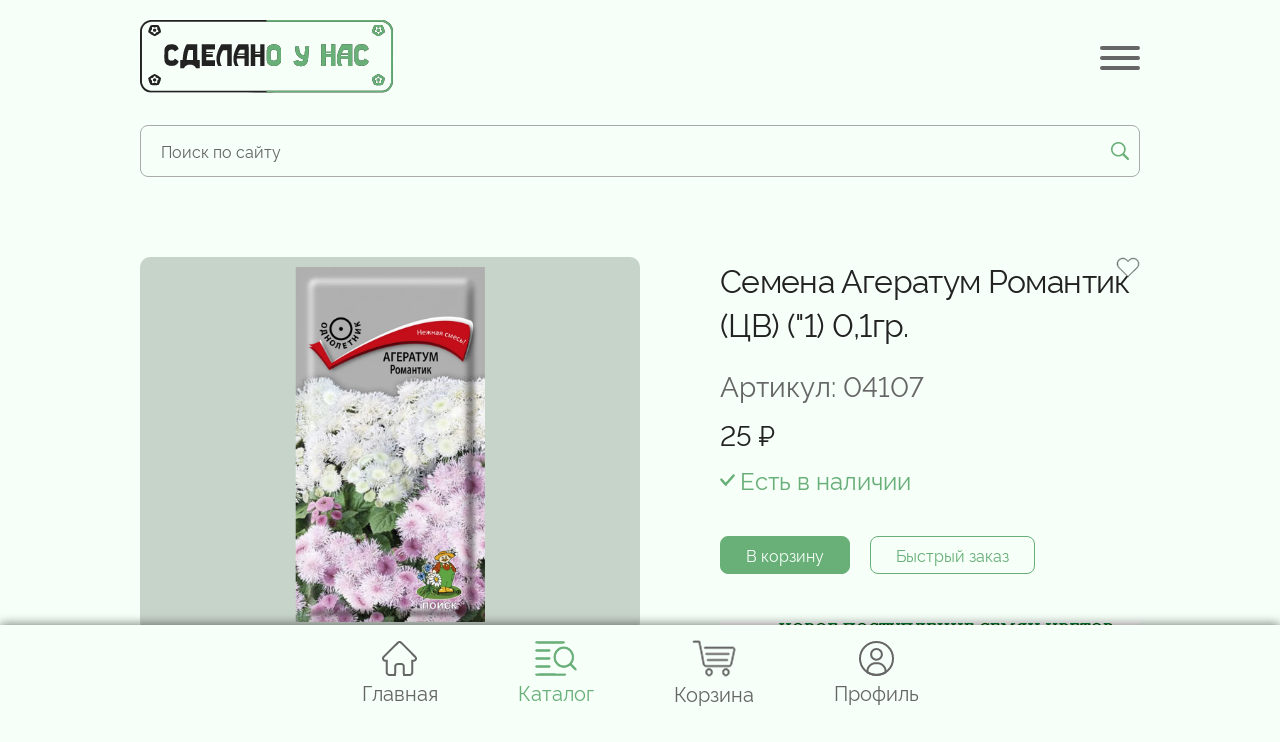

--- FILE ---
content_type: text/html; charset=UTF-8
request_url: https://sdelano-u-nas.ru/catalog/semena/cvety-74/1670
body_size: 37298
content:
<!DOCTYPE html>
<html lang="ru">
<head>
    <meta charset="UTF-8">
    <meta content="width=device-width, user-scalable=no, initial-scale=1.0, maximum-scale=1.0, minimum-scale=1.0"
          name="viewport">
    <meta content="ie=edge" http-equiv="X-UA-Compatible">

    <!-- Favicon -->
    <link rel="apple-touch-icon" sizes="180x180" href="https://sdelano-u-nas.ru/assets/favicon/apple-touch-icon.png">
    <link rel="icon" type="image/png" sizes="32x32" href="https://sdelano-u-nas.ru/assets/favicon/favicon-32x32.png">
    <link rel="icon" type="image/png" sizes="16x16" href="https://sdelano-u-nas.ru/assets/favicon/favicon-16x16.png">
    <link rel="manifest" href="https://sdelano-u-nas.ru/assets/favicon/site.webmanifest">
    <meta name="msapplication-TileColor" content="#da532c">
    <meta name="theme-color" content="#ffffff">

    <!-- Style -->
    <link rel="stylesheet" href="https://sdelano-u-nas.ru/css/style.min.css?v=2">

    <!-- SEO и OpenGraph -->
        <title>Питомник растений «Сделано у нас» - Семена Агератум Романтик (ЦВ) (&quot;1) 0,1гр.</title>
    <meta name="description" content="Агератум Романтик">
    <meta property="og:title" content="Питомник растений «Сделано у нас» - Семена Агератум Романтик (ЦВ) (&quot;1) 0,1гр.">
    <meta property="og:description" content="Агератум Романтик">
    <meta property="og:image" content="https://sdelano-u-nas.ru/assets/images/og.jpg">
    <meta property="og:locale" content="ru_RU">
    <meta property="og:site_name" content="Питомник растений «Сделано у нас»">

    <!-- Яндекс верификация -->
    <meta name="yandex-verification" content="84e99fcc298930d9" />

    <!-- Google верификация -->
    <meta name="google-site-verification" content="r1AlWV-btxoLli9_s586SSHpQfjit7W5-W404l2MGtI" />

    <!-- ReCaptcha -->
    <!-- <script src="https://www.google.com/recaptcha/api.js?render=6Lc6Lr8nAAAAAOrn75s7kq7qc2R95r9h5z19Cw41"></script> -->

    <!-- Yandex.Metrika counter -->
    <script type="text/javascript" >
        (function(m,e,t,r,i,k,a){m[i]=m[i]||function(){(m[i].a=m[i].a||[]).push(arguments)};
        m[i].l=1*new Date();
        for (var j = 0; j < document.scripts.length; j++) {if (document.scripts[j].src === r) { return; }}
        k=e.createElement(t),a=e.getElementsByTagName(t)[0],k.async=1,k.src=r,a.parentNode.insertBefore(k,a)})
        (window, document, "script", "https://mc.yandex.ru/metrika/tag.js", "ym");

        ym(94182309, "init", {
                clickmap:true,
                trackLinks:true,
                accurateTrackBounce:true
        });
    </script>
    <noscript><div><img src="https://mc.yandex.ru/watch/94182309" style="position:absolute; left:-9999px;" alt="" /></div></noscript>
    <!-- /Yandex.Metrika counter -->

    <style>
        .grecaptcha-badge { visibility: hidden !important; }
    </style>
</head>


<body>
<!-- Модальное окно Личный кабинет -->
<div class="modal-lk" id="modal-lk" aria-labelledby="modal-lk-title" aria-hidden="true">

    <div class="modal-lk__overlay" data-a11y-dialog-hide></div>

    <div class="modal-lk__wrapper" role="document">

        <h1 class="visually-hidden" id="modal-lk-title">Личный кабинет</h1>

        <div class="modal-lk__body">
            <div class="modal-lk__notices">
                <p class="modal-title">Уведомления</p>

                <div class="notices-empty">
                    <img class="notices-empty__img" src="https://sdelano-u-nas.ru/assets/images/icons/notice-empty.svg" alt="Иконка пустого уведомления">
                    <p class="notices-empty__title modal-title">Тут пока пусто</p>
                    <p class="notices-empty__text">Здесь будут храниться уведомления о событиях</p>
                </div>



































            </div>
            <div class="modal-lk__group">
                                    <div class="modal-lk__sign-in">
                        <p class="modal-title">Получайте бонусы за регистрацию</p>
                        <button class="modal-lk__open-login btn btn_sm reset-btn" type="button" data-a11y-dialog-show="modal-login">Войти</button>
                        <button class="modal-lk__reg modal-link reset-btn" type="button" data-a11y-dialog-show="modal-reg">Регистрация</button>
                    </div>
                
                <ul class="modal-lk-menu reset-list">
                                        <li>
                        <a class="modal-lk-menu__link reset-link" href="https://sdelano-u-nas.ru/lk/purchase">Заказы</a>
                    </li>
                    <li>
                        <a class="modal-lk-menu__link reset-link" href="https://sdelano-u-nas.ru/lk/favorites">Избранное</a>
                    </li>
                    <li>
                        <a class="modal-lk-menu__link reset-link" href="https://sdelano-u-nas.ru/lk">Личные данные</a>
                    </li>
                    <li>
                        <button class="modal-lk-menu__link reset-btn" type="submit" form="logout-form">Выйти</button>
                        <form class="visually-hidden" action="https://sdelano-u-nas.ru/logout" method="post" id="logout-form">
                            <input type="hidden" name="_token" value="XoGt8qAl3X8lCJKIAVCA05lOt6wZh2E49hwVgsXC">                        </form>
                    </li>
                </ul>
            </div>
        </div>
    </div>
</div>

<!-- Модальное окно Вход -->
<div class="modal" id="modal-login" aria-labelledby="modal-login-title" aria-hidden="true">

    <div class="modal__overlay" data-a11y-dialog-hide></div>

    <div class="modal__body" role="document">

        <button class="modal__close reset-btn" type="button" data-a11y-dialog-hide aria-label="Закрыть Окно входа">
            <span></span>
        </button>

        <h1 class="modal__title" id="modal-login-title">Войти или зарегистрироваться</h1>

        <div class="modal__content">
            <form class="modal-form" action="https://sdelano-u-nas.ru/login" method="post">
                <input type="hidden" name="_token" value="XoGt8qAl3X8lCJKIAVCA05lOt6wZh2E49hwVgsXC">                <fieldset class="modal-form__fieldset">
                    <div class="modal-form__group">
                        <p title="Формат email: name@example.ru">
                            <svg width="20" height="20" viewBox="0 0 20 20" fill="none" xmlns="http://www.w3.org/2000/svg">
                                <circle cx="10" cy="10" r="9.5" stroke="#666666"/>
                                <path d="M12.7636 7.39521C12.7636 6.77246 12.497 6.24551 11.9636 5.81437C11.4424 5.38323 10.7879 5.16766 10 5.16766C9.32121 5.16766 8.73333 5.34731 8.23636 5.70659C7.73939 6.05389 7.40606 6.51497 7.23636 7.08982L6 6.73054C6.24242 5.91617 6.72727 5.25748 7.45455 4.75449C8.18182 4.2515 9.02424 4 9.98182 4C11.1091 4 12.0606 4.32934 12.8364 4.98802C13.6121 5.63473 14 6.44311 14 7.41317C14 7.88024 13.897 8.32335 13.6909 8.74252C13.497 9.1497 13.2424 9.49701 12.9273 9.78443C12.6242 10.0599 12.3333 10.2874 12.0545 10.4671C11.7758 10.6467 11.5152 10.7844 11.2727 10.8802L10.9636 11.006L10.8909 12.3174H9.67273L9.54545 10.4132C9.86061 10.3054 10.2303 10.1437 10.6545 9.92814C11.0545 9.72455 11.3818 9.52096 11.6364 9.31737C11.9515 9.08982 12.2182 8.8024 12.4364 8.45509C12.6545 8.09581 12.7636 7.74252 12.7636 7.39521ZM9.69091 15.7665C9.53333 15.5988 9.45455 15.3952 9.45455 15.1557C9.45455 14.9162 9.53333 14.7186 9.69091 14.5629C9.86061 14.4072 10.0667 14.3293 10.3091 14.3293C10.5515 14.3293 10.7515 14.4072 10.9091 14.5629C11.0667 14.7186 11.1455 14.9162 11.1455 15.1557C11.1455 15.3952 11.0667 15.5988 10.9091 15.7665C10.7515 15.9222 10.5515 16 10.3091 16C10.0667 16 9.86061 15.9222 9.69091 15.7665Z" fill="#666666"/>
                            </svg>
                        </p>
                        <input type="email" name="email" id="login-email" placeholder=" ">
                        <label for="login-email">E-Mail</label>
                        <span class="modal-form__error"></span>
                    </div>
                    <div class="modal-form__group">
                        <button class="reset-btn" type="button">
                            <svg width="22" height="13" viewBox="0 0 22 13" fill="none" xmlns="http://www.w3.org/2000/svg" xmlns:xlink="http://www.w3.org/1999/xlink">
                                <mask id="mask0_1034_308" style="mask-type:alpha" maskUnits="userSpaceOnUse" x="0" y="0" width="22" height="13">
                                    <rect width="21.1403" height="13" fill="url(#pattern0)"/>
                                </mask>
                                <g mask="url(#mask0_1034_308)">
                                    <rect width="21.1403" height="13" fill="#666666"/>
                                </g>
                                <defs>
                                    <pattern id="pattern0" patternContentUnits="objectBoundingBox" width="1" height="1">
                                        <use xlink:href="#image0_1034_308" transform="matrix(0.00195312 0 0 0.00320607 0 -0.320755)"/>
                                    </pattern>
                                    <image id="image0_1034_308" width="512" height="512" xlink:href="[data-uri]"/>
                                </defs>
                            </svg>
                        </button>
                        <input type="password" name="password" id="login-password" placeholder=" " autocomplete="off">
                        <label for="login-password">Пароль</label>
                        <span class="modal-form__error"></span>
                    </div>
                </fieldset>
                <div class="modal-form__links">
                    <button class="modal-link reset-btn" type="button" data-a11y-dialog-hide data-a11y-dialog-show="modal-forget-pass">Забыли пароль?</button>
                    <button class="modal-link reset-btn" type="button" data-a11y-dialog-hide data-a11y-dialog-show="modal-reg">Зарегистрироваться</button>
                </div>
                <button class="modal-form__submit btn reset-btn" type="submit">Войти</button>
                <p class="modal-form__agree">Нажимая кнопку “Войти”, Вы соглашаетесь с условиями <a class="reset-link" href="#">политики конфиденциальности</a></p>
            </form>
        </div>
    </div>
</div>

<!-- Модальное окно Регистрация -->
<div class="modal" id="modal-reg" aria-labelledby="modal-reg-title" aria-hidden="true">

    <div class="modal__overlay" data-a11y-dialog-hide></div>

    <div class="modal__body" role="document">

        <button class="modal__close reset-btn" type="button" data-a11y-dialog-hide aria-label="Закрыть Окно регистрации">
            <span></span>
        </button>

        <h1 class="modal__title" id="modal-login-title">
            <button class="modal__return reset-btn" data-a11y-dialog-hide data-a11y-dialog-show="modal-login" title="Назад к форме входа">
                <svg width="18" height="16" viewBox="0 0 18 16" fill="none" xmlns="http://www.w3.org/2000/svg">
                    <path d="M17 9C17.5523 9 18 8.55228 18 8C18 7.44772 17.5523 7 17 7L17 9ZM0.292893 7.29289C-0.0976314 7.68341 -0.0976315 8.31658 0.292892 8.7071L6.65685 15.0711C7.04738 15.4616 7.68054 15.4616 8.07107 15.0711C8.46159 14.6805 8.46159 14.0474 8.07107 13.6569L2.41421 8L8.07107 2.34314C8.46159 1.95262 8.46159 1.31946 8.07107 0.928931C7.68055 0.538406 7.04738 0.538406 6.65686 0.928931L0.292893 7.29289ZM17 7L1 7L1 9L17 9L17 7Z" fill="#AAAAAA"/>
                </svg>
            </button>
            Регистрация
        </h1>

        <div class="modal__content">
            <form class="modal-form" action="https://sdelano-u-nas.ru/register" method="POST">
                <input type="hidden" name="_token" value="XoGt8qAl3X8lCJKIAVCA05lOt6wZh2E49hwVgsXC">                <fieldset class="modal-form__fieldset">
                    <div class="modal-form__group">
                        <p title="ФИО в формате: Иванов Иван Иванович">
                            <svg width="20" height="20" viewBox="0 0 20 20" fill="none" xmlns="http://www.w3.org/2000/svg">
                                <circle cx="10" cy="10" r="9.5" stroke="#666666"/>
                                <path d="M12.7636 7.39521C12.7636 6.77246 12.497 6.24551 11.9636 5.81437C11.4424 5.38323 10.7879 5.16766 10 5.16766C9.32121 5.16766 8.73333 5.34731 8.23636 5.70659C7.73939 6.05389 7.40606 6.51497 7.23636 7.08982L6 6.73054C6.24242 5.91617 6.72727 5.25748 7.45455 4.75449C8.18182 4.2515 9.02424 4 9.98182 4C11.1091 4 12.0606 4.32934 12.8364 4.98802C13.6121 5.63473 14 6.44311 14 7.41317C14 7.88024 13.897 8.32335 13.6909 8.74252C13.497 9.1497 13.2424 9.49701 12.9273 9.78443C12.6242 10.0599 12.3333 10.2874 12.0545 10.4671C11.7758 10.6467 11.5152 10.7844 11.2727 10.8802L10.9636 11.006L10.8909 12.3174H9.67273L9.54545 10.4132C9.86061 10.3054 10.2303 10.1437 10.6545 9.92814C11.0545 9.72455 11.3818 9.52096 11.6364 9.31737C11.9515 9.08982 12.2182 8.8024 12.4364 8.45509C12.6545 8.09581 12.7636 7.74252 12.7636 7.39521ZM9.69091 15.7665C9.53333 15.5988 9.45455 15.3952 9.45455 15.1557C9.45455 14.9162 9.53333 14.7186 9.69091 14.5629C9.86061 14.4072 10.0667 14.3293 10.3091 14.3293C10.5515 14.3293 10.7515 14.4072 10.9091 14.5629C11.0667 14.7186 11.1455 14.9162 11.1455 15.1557C11.1455 15.3952 11.0667 15.5988 10.9091 15.7665C10.7515 15.9222 10.5515 16 10.3091 16C10.0667 16 9.86061 15.9222 9.69091 15.7665Z" fill="#666666"/>
                            </svg>
                        </p>
                        <input type="name" name="name" id="reg-name" placeholder=" ">
                        <label for="reg-email">ФИО</label>
                        <span class="modal-form__error"></span>
                    </div>
                    <div class="modal-form__group">
                        <p title="Формат email: name@example.ru">
                            <svg width="20" height="20" viewBox="0 0 20 20" fill="none" xmlns="http://www.w3.org/2000/svg">
                                <circle cx="10" cy="10" r="9.5" stroke="#666666"/>
                                <path d="M12.7636 7.39521C12.7636 6.77246 12.497 6.24551 11.9636 5.81437C11.4424 5.38323 10.7879 5.16766 10 5.16766C9.32121 5.16766 8.73333 5.34731 8.23636 5.70659C7.73939 6.05389 7.40606 6.51497 7.23636 7.08982L6 6.73054C6.24242 5.91617 6.72727 5.25748 7.45455 4.75449C8.18182 4.2515 9.02424 4 9.98182 4C11.1091 4 12.0606 4.32934 12.8364 4.98802C13.6121 5.63473 14 6.44311 14 7.41317C14 7.88024 13.897 8.32335 13.6909 8.74252C13.497 9.1497 13.2424 9.49701 12.9273 9.78443C12.6242 10.0599 12.3333 10.2874 12.0545 10.4671C11.7758 10.6467 11.5152 10.7844 11.2727 10.8802L10.9636 11.006L10.8909 12.3174H9.67273L9.54545 10.4132C9.86061 10.3054 10.2303 10.1437 10.6545 9.92814C11.0545 9.72455 11.3818 9.52096 11.6364 9.31737C11.9515 9.08982 12.2182 8.8024 12.4364 8.45509C12.6545 8.09581 12.7636 7.74252 12.7636 7.39521ZM9.69091 15.7665C9.53333 15.5988 9.45455 15.3952 9.45455 15.1557C9.45455 14.9162 9.53333 14.7186 9.69091 14.5629C9.86061 14.4072 10.0667 14.3293 10.3091 14.3293C10.5515 14.3293 10.7515 14.4072 10.9091 14.5629C11.0667 14.7186 11.1455 14.9162 11.1455 15.1557C11.1455 15.3952 11.0667 15.5988 10.9091 15.7665C10.7515 15.9222 10.5515 16 10.3091 16C10.0667 16 9.86061 15.9222 9.69091 15.7665Z" fill="#666666"/>
                            </svg>
                        </p>
                        <input type="email" name="email" id="reg-email" placeholder=" ">
                        <label for="reg-email">E-Mail</label>
                        <span class="modal-form__error"></span>
                    </div>
                    <div class="modal-form__group">
                        <p title="Телефон в формате: +7 999 999-99-99">
                            <svg width="20" height="20" viewBox="0 0 20 20" fill="none" xmlns="http://www.w3.org/2000/svg">
                                <circle cx="10" cy="10" r="9.5" stroke="#666666"/>
                                <path d="M12.7636 7.39521C12.7636 6.77246 12.497 6.24551 11.9636 5.81437C11.4424 5.38323 10.7879 5.16766 10 5.16766C9.32121 5.16766 8.73333 5.34731 8.23636 5.70659C7.73939 6.05389 7.40606 6.51497 7.23636 7.08982L6 6.73054C6.24242 5.91617 6.72727 5.25748 7.45455 4.75449C8.18182 4.2515 9.02424 4 9.98182 4C11.1091 4 12.0606 4.32934 12.8364 4.98802C13.6121 5.63473 14 6.44311 14 7.41317C14 7.88024 13.897 8.32335 13.6909 8.74252C13.497 9.1497 13.2424 9.49701 12.9273 9.78443C12.6242 10.0599 12.3333 10.2874 12.0545 10.4671C11.7758 10.6467 11.5152 10.7844 11.2727 10.8802L10.9636 11.006L10.8909 12.3174H9.67273L9.54545 10.4132C9.86061 10.3054 10.2303 10.1437 10.6545 9.92814C11.0545 9.72455 11.3818 9.52096 11.6364 9.31737C11.9515 9.08982 12.2182 8.8024 12.4364 8.45509C12.6545 8.09581 12.7636 7.74252 12.7636 7.39521ZM9.69091 15.7665C9.53333 15.5988 9.45455 15.3952 9.45455 15.1557C9.45455 14.9162 9.53333 14.7186 9.69091 14.5629C9.86061 14.4072 10.0667 14.3293 10.3091 14.3293C10.5515 14.3293 10.7515 14.4072 10.9091 14.5629C11.0667 14.7186 11.1455 14.9162 11.1455 15.1557C11.1455 15.3952 11.0667 15.5988 10.9091 15.7665C10.7515 15.9222 10.5515 16 10.3091 16C10.0667 16 9.86061 15.9222 9.69091 15.7665Z" fill="#666666"/>
                            </svg>
                        </p>
                        <input type="text" name="phone" id="reg-phone" placeholder=" ">
                        <label for="reg-phone">Телефон</label>
                        <span class="modal-form__error"></span>
                    </div>
                    <div class="modal-form__group">
                        <button class="reset-btn" type="button">
                            <svg width="22" height="13" viewBox="0 0 22 13" fill="none" xmlns="http://www.w3.org/2000/svg" xmlns:xlink="http://www.w3.org/1999/xlink">
                                <mask id="mask0_1034_308" style="mask-type:alpha" maskUnits="userSpaceOnUse" x="0" y="0" width="22" height="13">
                                    <rect width="21.1403" height="13" fill="url(#pattern0)"/>
                                </mask>
                                <g mask="url(#mask0_1034_308)">
                                    <rect width="21.1403" height="13" fill="#666666"/>
                                </g>
                                <defs>
                                    <pattern id="pattern0" patternContentUnits="objectBoundingBox" width="1" height="1">
                                        <use xlink:href="#image0_1034_308" transform="matrix(0.00195312 0 0 0.00320607 0 -0.320755)"/>
                                    </pattern>
                                    <image id="image0_1034_308" width="512" height="512" xlink:href="[data-uri]"/>
                                </defs>
                            </svg>
                        </button>
                        <input type="password" name="password" id="reg-password" placeholder=" " autocomplete="off">
                        <label for="reg-password">Придумайте пароль</label>
                        <span class="modal-form__error"></span>
                    </div>
                    <div class="modal-form__group">
                        <button class="reset-btn" type="button">
                            <svg width="22" height="13" viewBox="0 0 22 13" fill="none" xmlns="http://www.w3.org/2000/svg" xmlns:xlink="http://www.w3.org/1999/xlink">
                                <mask id="mask0_1034_308" style="mask-type:alpha" maskUnits="userSpaceOnUse" x="0" y="0" width="22" height="13">
                                    <rect width="21.1403" height="13" fill="url(#pattern0)"/>
                                </mask>
                                <g mask="url(#mask0_1034_308)">
                                    <rect width="21.1403" height="13" fill="#666666"/>
                                </g>
                                <defs>
                                    <pattern id="pattern0" patternContentUnits="objectBoundingBox" width="1" height="1">
                                        <use xlink:href="#image0_1034_308" transform="matrix(0.00195312 0 0 0.00320607 0 -0.320755)"/>
                                    </pattern>
                                    <image id="image0_1034_308" width="512" height="512" xlink:href="[data-uri]"/>
                                </defs>
                            </svg>
                        </button>
                        <input type="password" name="password_confirmation" id="reg-confirm-password" placeholder=" " autocomplete="off">
                        <label for="reg-confirm-password">Повторите пароль</label>
                        <span class="modal-form__error"></span>
                    </div>
                </fieldset>
                <input type="hidden" name="g-recaptcha-response" value="" id="token-register">
                <button class="modal-form__submit btn reset-btn" type="submit">Зарегистрироваться</button>
                <p class="modal-form__agree">Нажимая кнопку “Зарегистрироваться”, Вы соглашаетесь с условиями <a class="reset-link" href="#">политики конфиденциальности</a></p>
            </form>
        </div>
    </div>
</div>

<!-- Модальное окно Восстановление пароля -->
<div class="modal" id="modal-forget-pass" aria-labelledby="modal-forget-pass-title" aria-hidden="true">

    <div class="modal__overlay" data-a11y-dialog-hide></div>

    <div class="modal__body" role="document">

        <button class="modal__close reset-btn" type="button" data-a11y-dialog-hide aria-label="Закрыть Окно восстановления пароля">
            <span></span>
        </button>

        <h1 class="modal__title" id="modal-forget-pass-title">
            <button class="modal__return reset-btn" data-a11y-dialog-hide data-a11y-dialog-show="modal-login" title="Назад к форме входа">
                <svg width="18" height="16" viewBox="0 0 18 16" fill="none" xmlns="http://www.w3.org/2000/svg">
                    <path d="M17 9C17.5523 9 18 8.55228 18 8C18 7.44772 17.5523 7 17 7L17 9ZM0.292893 7.29289C-0.0976314 7.68341 -0.0976315 8.31658 0.292892 8.7071L6.65685 15.0711C7.04738 15.4616 7.68054 15.4616 8.07107 15.0711C8.46159 14.6805 8.46159 14.0474 8.07107 13.6569L2.41421 8L8.07107 2.34314C8.46159 1.95262 8.46159 1.31946 8.07107 0.928931C7.68055 0.538406 7.04738 0.538406 6.65686 0.928931L0.292893 7.29289ZM17 7L1 7L1 9L17 9L17 7Z" fill="#AAAAAA"/>
                </svg>
            </button>
            Восстановление пароля
        </h1>

        <div class="modal__content">
            <form class="modal-form" id="reset-password" action="https://sdelano-u-nas.ru/forgot-password" method="POST">
                <input type="hidden" name="_token" value="XoGt8qAl3X8lCJKIAVCA05lOt6wZh2E49hwVgsXC">                <fieldset class="modal-form__fieldset">
                    <div class="modal-form__group">
                        <p title="Формат email: name@example.ru">
                            <svg width="20" height="20" viewBox="0 0 20 20" fill="none" xmlns="http://www.w3.org/2000/svg">
                                <circle cx="10" cy="10" r="9.5" stroke="#666666"/>
                                <path d="M12.7636 7.39521C12.7636 6.77246 12.497 6.24551 11.9636 5.81437C11.4424 5.38323 10.7879 5.16766 10 5.16766C9.32121 5.16766 8.73333 5.34731 8.23636 5.70659C7.73939 6.05389 7.40606 6.51497 7.23636 7.08982L6 6.73054C6.24242 5.91617 6.72727 5.25748 7.45455 4.75449C8.18182 4.2515 9.02424 4 9.98182 4C11.1091 4 12.0606 4.32934 12.8364 4.98802C13.6121 5.63473 14 6.44311 14 7.41317C14 7.88024 13.897 8.32335 13.6909 8.74252C13.497 9.1497 13.2424 9.49701 12.9273 9.78443C12.6242 10.0599 12.3333 10.2874 12.0545 10.4671C11.7758 10.6467 11.5152 10.7844 11.2727 10.8802L10.9636 11.006L10.8909 12.3174H9.67273L9.54545 10.4132C9.86061 10.3054 10.2303 10.1437 10.6545 9.92814C11.0545 9.72455 11.3818 9.52096 11.6364 9.31737C11.9515 9.08982 12.2182 8.8024 12.4364 8.45509C12.6545 8.09581 12.7636 7.74252 12.7636 7.39521ZM9.69091 15.7665C9.53333 15.5988 9.45455 15.3952 9.45455 15.1557C9.45455 14.9162 9.53333 14.7186 9.69091 14.5629C9.86061 14.4072 10.0667 14.3293 10.3091 14.3293C10.5515 14.3293 10.7515 14.4072 10.9091 14.5629C11.0667 14.7186 11.1455 14.9162 11.1455 15.1557C11.1455 15.3952 11.0667 15.5988 10.9091 15.7665C10.7515 15.9222 10.5515 16 10.3091 16C10.0667 16 9.86061 15.9222 9.69091 15.7665Z" fill="#666666"/>
                            </svg>
                        </p>
                        <input type="email" name="email" id="fp-email" placeholder=" ">
                        <label for="fp-email">e-mail</label>
                        <span class="modal-form__error"></span>
                    </div>
                </fieldset>
                <button class="modal-form__submit btn reset-btn" type="submit" form="reset-password">Восстановить пароль</button>
            </form>
        </div>
    </div>
</div>

<!-- Модальное окно Нового пароля -->
<div class="modal" id="modal-new-pass" aria-labelledby="modal-new-pass-title" aria-hidden="true">

    <div class="modal__overlay" data-a11y-dialog-hide></div>

    <div class="modal__body" role="document">

        <button class="modal__close reset-btn" type="button" data-a11y-dialog-hide aria-label="Закрыть Окно ввода нового пароля">
            <span></span>
        </button>

        <h1 class="modal__title" id="modal-new-pass-title">
            <button class="modal__return reset-btn" data-a11y-dialog-hide data-a11y-dialog-show="modal-forget-pass" title="Назад к форме входа">
                <svg width="18" height="16" viewBox="0 0 18 16" fill="none" xmlns="http://www.w3.org/2000/svg">
                    <path d="M17 9C17.5523 9 18 8.55228 18 8C18 7.44772 17.5523 7 17 7L17 9ZM0.292893 7.29289C-0.0976314 7.68341 -0.0976315 8.31658 0.292892 8.7071L6.65685 15.0711C7.04738 15.4616 7.68054 15.4616 8.07107 15.0711C8.46159 14.6805 8.46159 14.0474 8.07107 13.6569L2.41421 8L8.07107 2.34314C8.46159 1.95262 8.46159 1.31946 8.07107 0.928931C7.68055 0.538406 7.04738 0.538406 6.65686 0.928931L0.292893 7.29289ZM17 7L1 7L1 9L17 9L17 7Z" fill="#AAAAAA"/>
                </svg>
            </button>
            Придумайте пароль
        </h1>

        <div class="modal__content">
            <form class="modal-form" action="https://sdelano-u-nas.ru/reset-password" method="POST">
                <input type="hidden" name="_token" value="XoGt8qAl3X8lCJKIAVCA05lOt6wZh2E49hwVgsXC">                <input type="hidden" name="token" value="">
                <div class="modal-form__group">
                    <input type="email" name="email" id="email" placeholder=" " required>
                    <label for="email">E-Mail</label>
                    <span class="modal-form__error">
                                            
                                        </span>
                </div>
                <div class="modal-form__group">
                    <button class="reset-btn" type="button">
                        <svg width="22" height="13" viewBox="0 0 22 13" fill="none" xmlns="http://www.w3.org/2000/svg" xmlns:xlink="http://www.w3.org/1999/xlink">
                            <mask id="mask0_1034_308" style="mask-type:alpha" maskUnits="userSpaceOnUse" x="0" y="0" width="22" height="13">
                                <rect width="21.1403" height="13" fill="url(#pattern0)"/>
                            </mask>
                            <g mask="url(#mask0_1034_308)">
                                <rect width="21.1403" height="13" fill="#666666"/>
                            </g>
                            <defs>
                                <pattern id="pattern0" patternContentUnits="objectBoundingBox" width="1" height="1">
                                    <use xlink:href="#image0_1034_308" transform="matrix(0.00195312 0 0 0.00320607 0 -0.320755)"/>
                                </pattern>
                                <image id="image0_1034_308" width="512" height="512" xlink:href="[data-uri]"/>
                            </defs>
                        </svg>
                    </button>
                    <input type="password" name="password" id="new-password" placeholder=" " required autocomplete="off">
                    <label for="new-password">Новый пароль</label>
                    <span class="modal-form__error"></span>
                </div>
                <div class="modal-form__group">
                    <button class="reset-btn" type="button">
                        <svg width="22" height="13" viewBox="0 0 22 13" fill="none" xmlns="http://www.w3.org/2000/svg" xmlns:xlink="http://www.w3.org/1999/xlink">
                            <mask id="mask0_1034_308" style="mask-type:alpha" maskUnits="userSpaceOnUse" x="0" y="0" width="22" height="13">
                                <rect width="21.1403" height="13" fill="url(#pattern0)"/>
                            </mask>
                            <g mask="url(#mask0_1034_308)">
                                <rect width="21.1403" height="13" fill="#666666"/>
                            </g>
                            <defs>
                                <pattern id="pattern0" patternContentUnits="objectBoundingBox" width="1" height="1">
                                    <use xlink:href="#image0_1034_308" transform="matrix(0.00195312 0 0 0.00320607 0 -0.320755)"/>
                                </pattern>
                                <image id="image0_1034_308" width="512" height="512" xlink:href="[data-uri]"/>
                            </defs>
                        </svg>
                    </button>
                    <input type="password" name="password_confirmation" id="password-confirm" placeholder=" " required autocomplete="off">
                    <label for="password-confirm">Повторите пароль</label>
                    <span class="modal-form__error"></span>
                </div>

                <button class="modal-form__submit btn reset-btn" type="submit">Восстановить пароль</button>
            </form>
        </div>
    </div>
</div>

<!-- Модальное окно Обратного звонка -->
<div class="modal" id="modal-request" aria-labelledby="modal-request-title" aria-hidden="true">

    <div class="modal__overlay" data-a11y-dialog-hide></div>

    <div class="modal__body" role="document">

        <button class="modal__close reset-btn" type="button" data-a11y-dialog-hide aria-label="Закрыть Окно обратной связи">
            <span></span>
        </button>

        <h1 class="modal__title" id="modal-request-title">
            Обратная связь
        </h1>

        <div class="modal__content">
            <form class="modal-form" action="https://sdelano-u-nas.ru/callback/store" method="post">
                <input type="hidden" name="_token" value="XoGt8qAl3X8lCJKIAVCA05lOt6wZh2E49hwVgsXC">                <input type="hidden" name="_method" value="PUT">                <fieldset class="modal-form__fieldset">
                    <div class="modal-form__group">
                        <input type="text" name="name" id="request-name" placeholder=" " required>
                        <label for="request-name">Ваше имя</label>
                        <span class="modal-form__error"></span>
                    </div>
                    <div class="modal-form__group">
                        <p title="Телефон в формате: +7 999 999-99-99">
                            <svg width="20" height="20" viewBox="0 0 20 20" fill="none" xmlns="http://www.w3.org/2000/svg">
                                <circle cx="10" cy="10" r="9.5" stroke="#666666"/>
                                <path d="M12.7636 7.39521C12.7636 6.77246 12.497 6.24551 11.9636 5.81437C11.4424 5.38323 10.7879 5.16766 10 5.16766C9.32121 5.16766 8.73333 5.34731 8.23636 5.70659C7.73939 6.05389 7.40606 6.51497 7.23636 7.08982L6 6.73054C6.24242 5.91617 6.72727 5.25748 7.45455 4.75449C8.18182 4.2515 9.02424 4 9.98182 4C11.1091 4 12.0606 4.32934 12.8364 4.98802C13.6121 5.63473 14 6.44311 14 7.41317C14 7.88024 13.897 8.32335 13.6909 8.74252C13.497 9.1497 13.2424 9.49701 12.9273 9.78443C12.6242 10.0599 12.3333 10.2874 12.0545 10.4671C11.7758 10.6467 11.5152 10.7844 11.2727 10.8802L10.9636 11.006L10.8909 12.3174H9.67273L9.54545 10.4132C9.86061 10.3054 10.2303 10.1437 10.6545 9.92814C11.0545 9.72455 11.3818 9.52096 11.6364 9.31737C11.9515 9.08982 12.2182 8.8024 12.4364 8.45509C12.6545 8.09581 12.7636 7.74252 12.7636 7.39521ZM9.69091 15.7665C9.53333 15.5988 9.45455 15.3952 9.45455 15.1557C9.45455 14.9162 9.53333 14.7186 9.69091 14.5629C9.86061 14.4072 10.0667 14.3293 10.3091 14.3293C10.5515 14.3293 10.7515 14.4072 10.9091 14.5629C11.0667 14.7186 11.1455 14.9162 11.1455 15.1557C11.1455 15.3952 11.0667 15.5988 10.9091 15.7665C10.7515 15.9222 10.5515 16 10.3091 16C10.0667 16 9.86061 15.9222 9.69091 15.7665Z" fill="#666666"/>
                            </svg>
                        </p>
                        <input type="text" name="phone" id="request-phone" placeholder=" " required>
                        <label for="request-phone">Телефон</label>
                        <span class="modal-form__error"></span>
                    </div>
                    <div class="modal-form__group">
                        <textarea name="comment" id="request-comment" placeholder=" "></textarea>
                        <label for="request-comment">Комментарий</label>
                        <span class="modal-form__error"></span>
                    </div>
                </fieldset>
                <button class="modal-form__submit btn reset-btn" type="submit">Запросить звонок</button>
                <p class="modal-form__agree">Нажимая кнопку Запросить звонок, Вы соглашаетесь с условиями <a class="reset-link" href="#">политики конфиденциальности</a></p>
            </form>
        </div>
    </div>
</div>


<!-- Модальное окно Подтверждения обратного звонка -->
<div class="modal" id="modal-confirm-request" aria-labelledby="modal-confirm-request-title" aria-hidden="true">

    <div class="modal__overlay" data-a11y-dialog-hide></div>

    <div class="modal__body" role="document">

        <button class="modal__close reset-btn" type="button" data-a11y-dialog-hide aria-label="Закрыть Окно подтверждения звонка">
            <span></span>
        </button>

        <h1 class="modal__title modal__title_center" id="modal-confirm-request-title">
            В течении 10 минут с вами свяжется наш консультант
        </h1>

        <div class="modal__content">
            <button class="modal__btn modal__btn_center btn btn_sm" data-a11y-dialog-hide>Закрыть</button>
        </div>
    </div>
</div>

<!-- Модальное окно Подтверждения почты -->
<div class="modal" id="modal-verify-email" aria-labelledby="modal-verify-email-title" aria-hidden="true">

    <div class="modal__overlay" data-a11y-dialog-hide></div>

    <div class="modal__body" role="document">

        <button class="modal__close reset-btn" type="button" data-a11y-dialog-hide aria-label="Закрыть Окно подтверждения почты">
            <span></span>
        </button>

        <h1 class="modal__title modal__title_center" id="modal-verify-email-title">
            Подтверждение почты
        </h1>

        <div class="modal__content">
            <p class="modal__text modal__text_center">Спасибо за регистрацию! Подтвердите, пожалуйста, свой адрес электронной почты, перейдя по ссылке, которую мы вам отправили. Не получили письмо? Нажмите на кнопку для отправки письма еще раз</p>
            <button class="modal__btn modal__btn_center btn btn_sm" type="submit" form="repeat-email-confirm">Отправить письмо повторно</button>
            <form class="visually-hidden" id="repeat-email-confirm">
                <input type="email">
            </form>
        </div>
    </div>
</div>

<div class="modal" id="modal-review" aria-labelledby="modal-review-title" aria-hidden="true">

    <div class="modal__overlay" data-a11y-dialog-hide></div>

    <div class="modal__body" role="document">

        <button class="modal__close reset-btn" type="button" data-a11y-dialog-hide aria-label="Закрыть Окно ввода нового пароля">
            <span></span>
        </button>

        <h1 class="modal__title modal__title_center" id="modal-review-title">
            Вы не приобретали этот товар
        </h1>

        <div class="modal__content">
            <p class="modal__text modal__text_center">Мы не нашли этот товар среди ваших покупок. Теперь вы можете оставлять отзывы только к тем товарам, которые были куплены.</p>
            <button class="modal__btn modal__btn_center btn btn_sm" data-a11y-dialog-hide>Закрыть</button>
        </div>
    </div>
</div>

<div class="modal" id="modal-review-send" aria-labelledby="modal-review-send-title" aria-hidden="true">

    <div class="modal__overlay" data-a11y-dialog-hide></div>

    <div class="modal__body" role="document">

        <button class="modal__close reset-btn" type="button" data-a11y-dialog-hide aria-label="Закрыть Окно ввода нового пароля">
            <span></span>
        </button>

        <h1 class="modal__title modal__title_center" id="modal-review-send-title">
            Спасибо за отзыв!
        </h1>

        <div class="modal__content">
            <p class="modal__text modal__text_center">Ваш отзыв будет опубликован после проверки. Это займет какое-то время.</p>
            <button class="modal__btn modal__btn_center btn btn_sm" data-a11y-dialog-hide>Закрыть</button>
        </div>
    </div>
</div>

<div class="modal" id="modal-video" aria-labelledby="modal-video-title" aria-hidden="true">

    <div class="modal__overlay" data-a11y-dialog-hide></div>

    <div class="modal__body" role="document">

        <button class="modal__close reset-btn" type="button" data-a11y-dialog-hide aria-label="Закрыть Окно ввода нового пароля">
            <span></span>
        </button>

        <div class="modal__content modal__content_video">

        </div>
    </div>
</div>

<!-- Header -->
<header class="header">
    <div class="header__head">
        <div class="header__bg">
            <picture>
                <source srcset="https://sdelano-u-nas.ru/assets/images/header.webp" type="image/webp">
                <img src="https://sdelano-u-nas.ru/assets/images/header.jpg" alt="Фоновое изображение сайта">
            </picture>
        </div>
        <div class="container">
            <nav class="nav">
                <ul class="nav__menu menu reset-list">
                    <li>
                        <a class="menu__link text-sm reset-link" href="https://sdelano-u-nas.ru/news">
                            Новости
                            <img src="https://sdelano-u-nas.ru/assets/images/icons/nav/arrow.svg" alt="Иконка стрелки">
                        </a>
                    </li>
                    <li>
                        <a class="menu__link text-sm reset-link" href="https://sdelano-u-nas.ru/about">
                            О нас
                            <img src="https://sdelano-u-nas.ru/assets/images/icons/nav/arrow.svg" alt="Иконка стрелки">
                        </a>
                    </li>
                    <li>
                        <a class="menu__link text-sm reset-link" href="https://sdelano-u-nas.ru/contacts">
                            Контакты
                            <img src="https://sdelano-u-nas.ru/assets/images/icons/nav/arrow.svg" alt="Иконка стрелки">
                        </a>
                    </li>
                    <li>
                        <a class="menu__link text-sm reset-link" href="https://sdelano-u-nas.ru/delivery">
                            Доставка
                            <img src="https://sdelano-u-nas.ru/assets/images/icons/nav/arrow.svg" alt="Иконка стрелки">
                        </a>
                    </li>
                    <li>
                        <a class="menu__link text-sm reset-link" href="https://sdelano-u-nas.ru/payment">
                            Оплата
                            <img src="https://sdelano-u-nas.ru/assets/images/icons/nav/arrow.svg" alt="Иконка стрелки">
                        </a>
                    </li>
                    <li>
                        <a class="menu__link text-sm reset-link" href="https://sdelano-u-nas.ru/catalog">
                            Каталог
                            <img src="https://sdelano-u-nas.ru/assets/images/icons/nav/arrow.svg" alt="Иконка стрелки">
                        </a>
                    </li>
                    <li>
                        <a class="menu__link text-sm reset-link" href="https://sdelano-u-nas.ru/price">
                            Прайс
                            <img src="https://sdelano-u-nas.ru/assets/images/icons/nav/arrow.svg" alt="Иконка стрелки">
                        </a>
                    </li>
                    <li>
                        <a class="menu__link text-sm reset-link" href="https://sdelano-u-nas.ru/wholesalers">
                            Оптовикам
                            <img src="https://sdelano-u-nas.ru/assets/images/icons/nav/arrow.svg" alt="Иконка стрелки">
                        </a>
                    </li>
                </ul>
                <ul class="nav__socials socials reset-list">
                    <li>
                        <a class="socials__link reset-link" href="https://vk.com/cdelanounas" target="_blank">
                            <svg width="30" height="30" viewBox="0 0 30 30" fill="none" xmlns="http://www.w3.org/2000/svg">
                                <rect x="0.5" y="0.5" width="29" height="29" rx="14.5" />
                                <path d="M16.8995 15.0127C16.5704 14.8895 16.5704 14.419 16.55 14.0914C16.4677 12.9244 16.8791 11.1428 16.3854 10.3854C16.0359 9.93456 14.3487 9.97584 13.3205 10.0374C13.0322 10.0787 12.6826 10.1396 12.4358 10.2628C12.1889 10.386 11.9421 10.5905 11.9421 10.7746C11.9421 11.0406 12.5595 11 12.7853 11.3479C13.0322 11.7168 13.0322 12.5149 13.0322 13.1701C13.0322 13.9276 12.9084 14.9314 12.6003 14.9721C12.127 14.9924 11.8598 14.5213 11.6129 14.1733C11.1192 13.4978 10.6255 12.6577 10.2549 11.8387C10.0699 11.4089 9.96657 10.9377 9.69931 10.7536C9.28788 10.4666 8.54732 10.4463 7.82717 10.4666C7.16889 10.4869 6.22228 10.405 6.03731 10.7942C5.89315 11.2241 6.20188 11.6336 6.36645 11.9822C7.2097 13.8044 8.11483 15.4019 9.22601 16.9168C10.2549 18.3295 11.2212 19.4559 13.1138 20.0495C13.649 20.2134 15.9938 20.6845 16.4671 20.0495C16.6316 19.8038 16.5908 19.2508 16.6731 18.8413C16.7554 18.4318 16.8581 18.0222 17.2491 18.0019C17.5782 17.9816 17.7632 18.2679 17.9692 18.473C18.1957 18.6984 18.3807 18.8826 18.5452 19.0877C18.9363 19.4769 19.3477 20.0089 19.8414 20.214C20.5201 20.501 21.5694 20.4191 22.5568 20.3778C23.3592 20.3575 23.9352 20.1937 23.9971 19.7226C24.0386 19.3537 23.6265 18.8216 23.3796 18.5143C22.7622 17.7569 22.4745 17.5314 21.7747 16.8349C21.466 16.5276 21.075 16.2 21.075 15.8317C21.0546 15.6063 21.2396 15.4019 21.4041 15.1765C22.1243 14.1117 22.8445 13.3543 23.5027 12.2482C23.6877 11.9206 24.1202 11.1631 23.9556 10.7942C23.7706 10.3847 22.7418 10.5072 22.1039 10.5072C21.281 10.5072 20.2113 10.4456 20.0053 10.6095C19.6143 10.8755 19.4497 11.306 19.2647 11.7155C18.8533 12.6577 18.2977 13.6196 17.7217 14.3365C17.5157 14.5822 17.1253 15.0939 16.8989 15.012L16.8995 15.0127Z" />
                            </svg>
                        </a>
                    </li>
                    <li>
                        <a class="socials__link reset-link" href="https://t.me/sdelano_u_nas_kokino" target="_blank">
                            <svg width="30" height="30" viewBox="0 0 30 30" fill="none" xmlns="http://www.w3.org/2000/svg">
                                <rect x="0.5" y="0.5" width="29" height="29" rx="14.5"/>
                                <path d="M20.6359 9.11771C20.6359 9.11771 22.116 8.54057 21.9927 9.9422C21.9516 10.5194 21.5816 12.5394 21.2938 14.7243L20.307 21.1965C20.307 21.1965 20.2248 22.1447 19.4847 22.3096C18.7447 22.4745 17.6346 21.7325 17.429 21.5676C17.2645 21.4439 14.3455 19.5888 13.3176 18.6818C13.0298 18.4345 12.7008 17.9398 13.3587 17.3626L17.6757 13.2402C18.1691 12.7455 18.6624 11.5912 16.6067 12.9928L10.8507 16.9092C10.8507 16.9092 10.1929 17.3214 8.95947 16.9504L6.28702 16.1259C6.28702 16.1259 5.30027 15.5075 6.98596 14.8891C11.0974 12.9516 16.1545 10.9728 20.6359 9.11771Z"/>
                            </svg>
                        </a>
                    </li>
                    <li>
                        <a class="socials__link reset-link" href="https://wa.me/79952999599" target="_blank">
                            <svg width="30" height="30" viewBox="0 0 30 30" fill="none" xmlns="http://www.w3.org/2000/svg">
                                <rect x="0.5" y="0.5" width="29" height="29" rx="14.5"/>
                                <path fill-rule="evenodd" clip-rule="evenodd" d="M19.8658 17.5908C19.685 18.1025 18.9665 18.5257 18.3935 18.6495C18.0013 18.7328 17.4897 18.7987 15.7662 18.0845C13.8305 17.2825 11.1425 14.4257 11.1425 12.5247C11.1425 11.5569 11.7005 10.4299 12.6763 10.4299C13.1458 10.4299 13.2493 10.4391 13.4038 10.8097C13.5845 11.2463 14.0255 12.3221 14.078 12.4324C14.2948 12.8848 13.8575 13.1496 13.5402 13.5435C13.439 13.662 13.3243 13.7902 13.4525 14.0107C13.58 14.2268 14.021 14.9455 14.669 15.5225C15.506 16.2682 16.1847 16.5063 16.4277 16.6075C16.6085 16.6826 16.8245 16.6651 16.9565 16.524C17.1238 16.3432 17.3315 16.0433 17.543 15.7477C17.6922 15.5361 17.882 15.5097 18.0808 15.5847C18.215 15.6312 19.9212 16.4236 19.9932 16.5504C20.0465 16.6427 20.0465 17.0792 19.8658 17.5908ZM15.5015 7H15.4977C11.363 7 8 10.364 8 14.5C8 16.14 8.52876 17.6615 9.42801 18.8956L8.4935 21.6825L11.3758 20.7615C12.5615 21.5462 13.9767 22 15.5015 22C19.6362 22 23 18.636 23 14.5C23 10.364 19.6362 7 15.5015 7Z"/>
                            </svg>
                        </a>
                    </li>
                </ul>
                <a class="nav__phone text-sm reset-link" href="tel:+79952999599">8-995-299-95-99</a>
                <button class="nav__lk text-sm reset-btn" type="button" data-a11y-dialog-show="modal-lk">
                    <svg width="30" height="30" viewBox="0 0 30 30" xmlns="http://www.w3.org/2000/svg">
                        <path d="M13.1636 0.080637C10.6019 0.406572 8.08459 1.42882 5.98929 2.99183C5.29333 3.51036 3.96064 4.79188 3.37573 5.50301C0.103229 9.50313 -0.874081 14.9774 0.813999 19.8812C1.54698 22.0294 2.61314 23.7628 4.20496 25.4073C6.15218 27.4221 8.25487 28.6889 10.9055 29.4667C12.3492 29.8815 13.1858 29.9926 14.9776 30C16.7693 30 17.4134 29.9259 18.9312 29.5185C24.0399 28.1629 28.1638 24.0295 29.5187 18.9182C29.9186 17.4293 30 16.7552 30 15.007C30 13.2588 29.9186 12.5847 29.5187 11.0958C28.1638 5.9771 24.0399 1.85106 18.9238 0.495464C18.4648 0.369535 17.7688 0.213976 17.3838 0.154715C16.3769 -0.0156612 14.215 -0.0527 13.1636 0.080637ZM16.4806 1.23623C22.3592 1.87328 27.2384 6.22896 28.5192 11.9773C29.2152 15.1403 28.8228 18.3478 27.379 21.2294C27.0237 21.9331 26.3351 23.0294 25.9205 23.5406L25.691 23.822L25.454 23.0961C24.921 21.4738 24.0991 20.1108 22.9071 18.8738C22.4999 18.4515 21.878 17.8885 21.53 17.6293C20.7896 17.0811 19.5902 16.4367 18.7535 16.1478C18.0428 15.9033 17.9835 15.8589 18.2057 15.7477C18.6129 15.5329 19.3829 14.8366 19.7753 14.3329C20.2491 13.7032 20.7156 12.7551 20.9081 12.0069C21.1006 11.2587 21.0784 9.90314 20.871 9.11793C20.2935 6.95491 18.6425 5.31782 16.4583 4.74003C15.7624 4.55484 14.289 4.55484 13.6153 4.73262C12.9859 4.903 12.364 5.16226 11.8457 5.45857C11.2164 5.82895 10.1503 6.93268 9.78007 7.59937C8.55843 9.78462 8.73612 12.3254 10.2539 14.3181C10.6241 14.8144 11.4237 15.5403 11.8161 15.7403C11.9124 15.7922 11.9716 15.8515 11.9494 15.8737C11.9272 15.9033 11.5644 16.0515 11.1498 16.207C8.59545 17.17 6.47054 19.0886 5.21189 21.5553C4.93795 22.0961 4.75285 22.585 4.38266 23.7406C4.30862 23.9776 3.124 22.2146 2.5391 20.9923C-0.659369 14.3329 1.9616 6.30304 8.47699 2.80664C10.9055 1.5029 13.7782 0.93992 16.4806 1.23623ZM16.0141 5.85858C18.4796 6.38452 20.1973 8.81422 19.8271 11.2661C19.5828 12.881 18.6129 14.244 17.1987 14.9403C16.4139 15.3255 15.866 15.4514 15.0146 15.4514C14.1632 15.4514 13.6153 15.3255 12.8305 14.9403C11.594 14.3329 10.6759 13.1995 10.3057 11.8217C10.1058 11.0661 10.1355 9.94017 10.3724 9.19201C10.8166 7.829 11.6903 6.83638 12.9859 6.21414C13.9188 5.76969 14.985 5.64376 16.0141 5.85858ZM16.7175 16.8293C17.6948 16.9996 18.487 17.2663 19.4347 17.7478C20.4786 18.2737 21.1228 18.7478 21.9742 19.5997C23.2477 20.8738 24.1806 22.5776 24.5656 24.3258L24.6988 24.9406L24.0991 25.4591C22.3666 26.9481 20.2195 28.0296 18.0428 28.5185C13.7633 29.4667 9.49132 28.4074 6.07074 25.5628C5.28593 24.9036 5.30074 24.9406 5.56727 23.9332C6.88516 19.0293 11.7051 15.9626 16.7175 16.8293Z"/>
                    </svg>
                    Личный кабинет
                </button>
            </nav>
        </div>
    </div>
    <div class="header__nav">
        <div class="container">
            <nav class="header__row">
                <a class="header__logo" href="https://sdelano-u-nas.ru/">
                    <img src="https://sdelano-u-nas.ru/assets/images/logo.svg" alt="Логотип питомника растений Сделано у нас" width="200" height="58">
                </a>
                <form class="header__search search" action="https://sdelano-u-nas.ru/catalog/search" method="get">
                    <input class="search__input text-sm" type="search" placeholder="Поиск по сайту" name="q" value="">
                    <button class="search__icon reset-btn" type="submit">
                        <svg width="18" height="18" viewBox="0 0 18 18" fill="#68AF78" xmlns="http://www.w3.org/2000/svg">
                            <path d="M7.35104 14.5629C8.93787 14.5629 10.4195 14.0516 11.624 13.1994L16.1551 17.6875C16.3654 17.8958 16.6426 18 16.9294 18C17.5507 18 18 17.5266 18 16.9206C18 16.6365 17.9044 16.3714 17.6941 16.1631L13.1917 11.6938C14.1381 10.4629 14.7021 8.93845 14.7021 7.28143C14.7021 3.27617 11.3946 0 7.35104 0C3.29793 0 0 3.27617 0 7.28143C0 11.2867 3.29793 14.5629 7.35104 14.5629ZM7.35104 12.9911C4.18694 12.9911 1.58683 10.4061 1.58683 7.28143C1.58683 4.15676 4.18694 1.5718 7.35104 1.5718C10.5056 1.5718 13.1152 4.15676 13.1152 7.28143C13.1152 10.4061 10.5056 12.9911 7.35104 12.9911Z"/>
                        </svg>
                    </button>
                </form>
                <address class="header__contact">
                    <span>Мы ждём вас каждый день!</span>
                    <span>С 8:00—18:00 Пн-Вс</span>
                    <span>без выходных</span>
                </address>


                <div class="header__icons">
                                            <button type="button" class="header__favorite reset-btn" data-a11y-dialog-show="modal-login">
                            <svg xmlns="http://www.w3.org/2000/svg" width="30" height="30" viewBox="0 0 30 30" fill="none">
                                <rect x="0.5" y="0.5" width="29" height="29" rx="14.5"/>
                                <path fill-rule="evenodd" clip-rule="evenodd" d="M15 10.75C13.4005 8.88593 10.7278 8.30987 8.72376 10.0168C6.71971 11.7236 6.43757 14.5774 8.01136 16.5962C9.31986 18.2746 13.2798 21.8146 14.5777 22.9604C14.7229 23.0886 14.7955 23.1526 14.8802 23.1778C14.9541 23.1998 15.0349 23.1998 15.1089 23.1778C15.1936 23.1526 15.2661 23.0886 15.4114 22.9604C16.7093 21.8146 20.6692 18.2746 21.9777 16.5962C23.5515 14.5774 23.3037 11.7057 21.2653 10.0168C19.2268 8.32783 16.5995 8.88593 15 10.75Z" stroke="black" stroke-linecap="round" stroke-linejoin="round"/>
                            </svg>
                        </button>
                        <button type="button" class="header__orders reset-btn" data-a11y-dialog-show="modal-login">
                            <svg xmlns="http://www.w3.org/2000/svg" width="30" height="30" viewBox="0 0 30 30" fill="none">
                                <rect x="0.5" y="0.5" width="29" height="29" rx="14.5"/>
                                <path d="M15.5029 15.1607C15.5029 14.782 15.1958 14.475 14.8171 14.475C14.4384 14.475 14.1314 14.782 14.1314 15.1607H15.5029ZM14.8171 21.4857H14.1314C14.1314 21.7134 14.2444 21.9262 14.4331 22.0538C14.6217 22.1813 14.8613 22.2069 15.0726 22.1221L14.8171 21.4857ZM20.0688 19.3774L20.3242 20.0137C20.5842 19.9094 20.7545 19.6574 20.7545 19.3774H20.0688ZM20.7545 14.9943C20.7545 14.6156 20.4475 14.3086 20.0688 14.3086C19.6901 14.3086 19.3831 14.6156 19.3831 14.9943H20.7545ZM15.2335 14.6159C14.9326 14.3859 14.5023 14.4435 14.2723 14.7443C14.0424 15.0452 14.0999 15.4756 14.4008 15.7055L15.2335 14.6159ZM16.6896 16.5916L16.2732 17.1364C16.4771 17.2922 16.7509 17.3212 16.9828 17.2115L16.6896 16.5916ZM20.3593 15.6142C20.7016 15.4522 20.8479 15.0434 20.6859 14.7011C20.5239 14.3588 20.1152 14.2125 19.7728 14.3744L20.3593 15.6142ZM14.5617 14.5244C14.2102 14.6654 14.0397 15.0647 14.1808 15.4162C14.3219 15.7676 14.7211 15.9381 15.0726 15.7971L14.5617 14.5244ZM20.3242 13.6887C20.6757 13.5476 20.8462 13.1483 20.7051 12.7969C20.5641 12.4455 20.1648 12.2749 19.8133 12.416L20.3242 13.6887ZM19.8134 13.6887C20.1649 13.8298 20.5642 13.6592 20.7051 13.3077C20.8462 12.9563 20.6756 12.557 20.3242 12.416L19.8134 13.6887ZM15.0725 10.3086C14.7211 10.1675 14.3218 10.3381 14.1808 10.6896C14.0397 11.041 14.2103 11.4403 14.5618 11.5813L15.0725 10.3086ZM20.4048 12.4555C20.0747 12.27 19.6566 12.3871 19.471 12.7173C19.2854 13.0474 19.4026 13.4654 19.7328 13.651L20.4048 12.4555ZM21.944 14.1075L22.2368 14.7275C22.4688 14.618 22.6202 14.3881 22.6292 14.1318C22.6384 13.8754 22.5036 13.6354 22.28 13.5097L21.944 14.1075ZM19.7728 14.3744C19.4304 14.5362 19.2842 14.9447 19.446 15.2872C19.6077 15.6296 20.0168 15.7759 20.3593 15.6142L19.7728 14.3744ZM19.5576 12.5922C19.3035 12.873 19.3251 13.3066 19.6059 13.5608C19.8867 13.8149 20.3203 13.7933 20.5745 13.5125L19.5576 12.5922ZM22.3143 10.5683L22.8227 11.0284C22.978 10.8568 23.0363 10.6184 22.9776 10.3946C22.919 10.1707 22.7514 9.99146 22.5319 9.91801L22.3143 10.5683ZM16.6896 8.68575L16.9072 8.03549C16.6389 7.94569 16.343 8.02992 16.1621 8.24754L16.6896 8.68575ZM14.2851 10.5067C14.0431 10.798 14.0831 11.2304 14.3744 11.4724C14.6656 11.7144 15.098 11.6744 15.34 11.3832L14.2851 10.5067ZM9.30555 12.416C8.95409 12.557 8.7835 12.9563 8.92454 13.3077C9.06557 13.6592 9.46483 13.8298 9.8163 13.6887L9.30555 12.416ZM15.0679 11.5813C15.4194 11.4403 15.59 11.041 15.4489 10.6896C15.3079 10.3381 14.9087 10.1675 14.5572 10.3086L15.0679 11.5813ZM9.89695 13.6501C10.2271 13.4645 10.3442 13.0465 10.1587 12.7163C9.97307 12.3862 9.55502 12.2691 9.2249 12.4546L9.89695 13.6501ZM7.68573 14.1065L7.3497 13.5088C7.1262 13.6344 6.99146 13.8743 7.00043 14.1305C7.0094 14.3868 7.16057 14.6166 7.39231 14.7263L7.68573 14.1065ZM9.26751 15.6141C9.60979 15.7761 10.0186 15.63 10.1807 15.2877C10.3427 14.9454 10.1966 14.5366 9.85434 14.3745L9.26751 15.6141ZM9.81639 12.416C9.46495 12.2749 9.06566 12.4455 8.92457 12.7969C8.78348 13.1483 8.95401 13.5476 9.30545 13.6887L9.81639 12.416ZM14.5571 15.7971C14.9086 15.9381 15.3078 15.7676 15.4489 15.4162C15.59 15.0647 15.4195 14.6654 15.068 14.5244L14.5571 15.7971ZM9.04865 13.5082C9.30039 13.7911 9.73382 13.8164 10.0167 13.5646C10.2997 13.3129 10.3249 12.8795 10.0732 12.5965L9.04865 13.5082ZM7.68573 10.9449L7.41475 10.3151C7.21236 10.4021 7.06414 10.5811 7.01634 10.7962C6.96854 11.0112 7.02699 11.2362 7.17345 11.4008L7.68573 10.9449ZM12.9374 8.68575L13.465 8.2478C13.2708 8.01383 12.9457 7.93569 12.6664 8.05586L12.9374 8.68575ZM14.2849 11.3829C14.5268 11.6743 14.9591 11.7145 15.2505 11.4726C15.5419 11.2307 15.5821 10.7984 15.3402 10.507L14.2849 11.3829ZM15.4983 15.1616C15.4983 14.7829 15.1913 14.4759 14.8126 14.4759C14.4339 14.4759 14.1269 14.7829 14.1269 15.1616H15.4983ZM14.8126 21.4857L14.5571 22.1221C14.7684 22.2069 15.008 22.1813 15.1967 22.0538C15.3853 21.9262 15.4983 21.7134 15.4983 21.4857H14.8126ZM9.56092 19.3774H8.87521C8.87521 19.6574 9.04554 19.9094 9.30545 20.0137L9.56092 19.3774ZM10.2466 14.9943C10.2466 14.6156 9.93963 14.3086 9.56092 14.3086C9.18222 14.3086 8.87521 14.6156 8.87521 14.9943H10.2466ZM15.2286 15.7058C15.5296 15.4761 15.5874 15.0458 15.3577 14.7447C15.128 14.4436 14.6976 14.3859 14.3966 14.6156L15.2286 15.7058ZM12.9374 16.5916L12.6441 17.2115C12.8759 17.3211 13.1495 17.2923 13.3534 17.1367L12.9374 16.5916ZM9.85434 14.3745C9.512 14.2126 9.10301 14.3588 8.94107 14.7011C8.77912 15.0434 8.92518 15.4521 9.26751 15.6141L9.85434 14.3745ZM14.1314 15.1607V21.4857H15.5029V15.1607H14.1314ZM15.0726 22.1221L20.3242 20.0137L19.8133 18.7411L14.5617 20.8494L15.0726 22.1221ZM20.7545 19.3774V14.9943H19.3831V19.3774H20.7545ZM14.4008 15.7055L16.2732 17.1364L17.106 16.0467L15.2335 14.6159L14.4008 15.7055ZM16.9828 17.2115L20.3593 15.6142L19.7728 14.3744L16.3964 15.9717L16.9828 17.2115ZM15.0726 15.7971L20.3242 13.6887L19.8133 12.416L14.5617 14.5244L15.0726 15.7971ZM20.3242 12.416L15.0725 10.3086L14.5618 11.5813L19.8134 13.6887L20.3242 12.416ZM19.7328 13.651L21.608 14.7052L22.28 13.5097L20.4048 12.4555L19.7328 13.651ZM21.6511 13.4874L19.7728 14.3744L20.3593 15.6142L22.2368 14.7275L21.6511 13.4874ZM20.5745 13.5125L22.8227 11.0284L21.8058 10.1081L19.5576 12.5922L20.5745 13.5125ZM22.5319 9.91801L16.9072 8.03549L16.472 9.33601L22.0967 11.2185L22.5319 9.91801ZM16.1621 8.24754L14.2851 10.5067L15.34 11.3832L17.2171 9.12396L16.1621 8.24754ZM9.8163 13.6887L15.0679 11.5813L14.5572 10.3086L9.30555 12.416L9.8163 13.6887ZM9.2249 12.4546L7.3497 13.5088L8.02175 14.7043L9.89695 13.6501L9.2249 12.4546ZM7.39231 14.7263L9.26751 15.6141L9.85434 14.3745L7.97914 13.4868L7.39231 14.7263ZM9.30545 13.6887L14.5571 15.7971L15.068 14.5244L9.81639 12.416L9.30545 13.6887ZM10.0732 12.5965L8.198 10.4891L7.17345 11.4008L9.04865 13.5082L10.0732 12.5965ZM7.9567 11.5748L13.2084 9.31565L12.6664 8.05586L7.41475 10.3151L7.9567 11.5748ZM12.4097 9.1237L14.2849 11.3829L15.3402 10.507L13.465 8.2478L12.4097 9.1237ZM14.1269 15.1616V21.4857H15.4983V15.1616H14.1269ZM15.068 20.8494L9.81639 18.7411L9.30545 20.0137L14.5571 22.1221L15.068 20.8494ZM10.2466 19.3774V14.9943H8.87521V19.3774H10.2466ZM14.3966 14.6156L12.5214 16.0465L13.3534 17.1367L15.2286 15.7058L14.3966 14.6156ZM13.2306 15.9717L9.85434 14.3745L9.26751 15.6141L12.6441 17.2115L13.2306 15.9717Z"/>
                            </svg>
                        </button>
                        <button type="button" class="header__cart reset-btn" data-a11y-dialog-show="modal-login">
                            <svg xmlns="http://www.w3.org/2000/svg" width="30" height="30" viewBox="0 0 30 30" fill="none">
                                <rect x="0.5" y="0.5" width="29" height="29" rx="14.5" />
                                <path d="M13.7099 19.5889C12.934 19.5889 12.3027 20.2201 12.3027 20.996C12.3027 21.7719 12.934 22.4032 13.7099 22.4032C14.4858 22.4032 15.1171 21.7719 15.1171 20.996C15.117 20.2201 14.4858 19.5889 13.7099 19.5889ZM13.7099 21.6174C13.3672 21.6174 13.0884 21.3386 13.0884 20.996C13.0884 20.6533 13.3672 20.3745 13.7099 20.3745C14.0526 20.3745 14.3314 20.6533 14.3314 20.996C14.3314 21.3387 14.0526 21.6174 13.7099 21.6174Z"/>
                                <path d="M18.6454 19.5889C17.8695 19.5889 17.2383 20.2201 17.2383 20.996C17.2383 21.7719 17.8695 22.4032 18.6454 22.4032C19.4213 22.4032 20.0526 21.7719 20.0526 20.996C20.0526 20.2201 19.4213 19.5889 18.6454 19.5889ZM18.6454 21.6174C18.3028 21.6174 18.024 21.3386 18.024 20.996C18.024 20.6533 18.3028 20.3745 18.6454 20.3745C18.9881 20.3745 19.2669 20.6533 19.2669 20.996C19.2669 21.3387 18.9881 21.6174 18.6454 21.6174Z"/>
                                <path d="M18.9913 12.1797H13.3616C13.1446 12.1797 12.9688 12.3556 12.9688 12.5725C12.9688 12.7895 13.1447 12.9654 13.3616 12.9654H18.9913C19.2082 12.9654 19.3841 12.7895 19.3841 12.5725C19.3841 12.3555 19.2082 12.1797 18.9913 12.1797Z"/>
                                <path d="M18.6851 14.2197H13.6682C13.4513 14.2197 13.2754 14.3956 13.2754 14.6126C13.2754 14.8295 13.4513 15.0054 13.6682 15.0054H18.685C18.902 15.0054 19.0779 14.8295 19.0779 14.6126C19.0779 14.3956 18.902 14.2197 18.6851 14.2197Z"/>
                                <path d="M22.8232 10.4299C22.6734 10.246 22.4514 10.1405 22.2142 10.1405H9.97746L9.73033 8.94088C9.67874 8.69063 9.50805 8.4805 9.27364 8.37872L7.54936 7.63028C7.3503 7.54381 7.11895 7.63516 7.03261 7.83416C6.94617 8.03322 7.03751 8.2646 7.23648 8.35094L8.9608 9.09941L10.8616 18.3263C10.9365 18.6897 11.2601 18.9535 11.6311 18.9535H21.0426C21.2596 18.9535 21.4355 18.7776 21.4355 18.5606C21.4355 18.3436 21.2596 18.1678 21.0426 18.1678H11.6312L11.4 17.0454H21.1154C21.4864 17.0454 21.81 16.7816 21.8849 16.4183L22.9837 11.0847C23.0315 10.8524 22.973 10.6137 22.8232 10.4299ZM21.1154 16.2598H11.2381L10.1393 10.9262L22.2141 10.9262L21.1154 16.2598Z"/>
                            </svg>
                            <span class="text-xs">
                                <span>0 товаров</span>
                                <span>на 0 руб.</span>
                            </span>
                        </button>
                                    </div>
                <button class="header__burger reset-btn" type="button">
                    <span></span>
                </button>
            </nav>
        </div>
    </div>
    <nav class="header__categories">
        <div class="container">
            <ul class="categories reset-list">
                                    <li>
                        <a href="https://sdelano-u-nas.ru/catalog/xvoinye-rasteniia" class="categories__link reset-link">
                            Хвойные растения
                            <img src="https://sdelano-u-nas.ru/assets/images/icons/nav/arrow.svg" alt="Иконка стрелки">
                        </a>
                                                    <ul class="categories reset-list">
                                                                    <li>
                                        <a class="categories__link reset-link" href="https://sdelano-u-nas.ru/catalog/xvoinye-rasteniia/el">
                                            Ель
                                            <img src="https://sdelano-u-nas.ru/assets/images/icons/nav/arrow.svg" alt="Иконка стрелки">
                                        </a>
                                    </li>
                                                                    <li>
                                        <a class="categories__link reset-link" href="https://sdelano-u-nas.ru/catalog/xvoinye-rasteniia/mozzevelnik">
                                            Можжевельник
                                            <img src="https://sdelano-u-nas.ru/assets/images/icons/nav/arrow.svg" alt="Иконка стрелки">
                                        </a>
                                    </li>
                                                                    <li>
                                        <a class="categories__link reset-link" href="https://sdelano-u-nas.ru/catalog/xvoinye-rasteniia/pixta">
                                            Пихта
                                            <img src="https://sdelano-u-nas.ru/assets/images/icons/nav/arrow.svg" alt="Иконка стрелки">
                                        </a>
                                    </li>
                                                                    <li>
                                        <a class="categories__link reset-link" href="https://sdelano-u-nas.ru/catalog/xvoinye-rasteniia/sosna">
                                            Сосна
                                            <img src="https://sdelano-u-nas.ru/assets/images/icons/nav/arrow.svg" alt="Иконка стрелки">
                                        </a>
                                    </li>
                                                                    <li>
                                        <a class="categories__link reset-link" href="https://sdelano-u-nas.ru/catalog/xvoinye-rasteniia/tuia">
                                            Туя
                                            <img src="https://sdelano-u-nas.ru/assets/images/icons/nav/arrow.svg" alt="Иконка стрелки">
                                        </a>
                                    </li>
                                                            </ul>
                                            </li>
                                    <li>
                        <a href="https://sdelano-u-nas.ru/catalog/plodovye-derevia" class="categories__link reset-link">
                            Плодовые деревья
                            <img src="https://sdelano-u-nas.ru/assets/images/icons/nav/arrow.svg" alt="Иконка стрелки">
                        </a>
                                                    <ul class="categories reset-list">
                                                                    <li>
                                        <a class="categories__link reset-link" href="https://sdelano-u-nas.ru/catalog/plodovye-derevia/alyca">
                                            Алыча
                                            <img src="https://sdelano-u-nas.ru/assets/images/icons/nav/arrow.svg" alt="Иконка стрелки">
                                        </a>
                                    </li>
                                                                    <li>
                                        <a class="categories__link reset-link" href="https://sdelano-u-nas.ru/catalog/plodovye-derevia/visnia">
                                            Вишня
                                            <img src="https://sdelano-u-nas.ru/assets/images/icons/nav/arrow.svg" alt="Иконка стрелки">
                                        </a>
                                    </li>
                                                                    <li>
                                        <a class="categories__link reset-link" href="https://sdelano-u-nas.ru/catalog/plodovye-derevia/grusa">
                                            Груша
                                            <img src="https://sdelano-u-nas.ru/assets/images/icons/nav/arrow.svg" alt="Иконка стрелки">
                                        </a>
                                    </li>
                                                                    <li>
                                        <a class="categories__link reset-link" href="https://sdelano-u-nas.ru/catalog/plodovye-derevia/persik">
                                            Персик
                                            <img src="https://sdelano-u-nas.ru/assets/images/icons/nav/arrow.svg" alt="Иконка стрелки">
                                        </a>
                                    </li>
                                                                    <li>
                                        <a class="categories__link reset-link" href="https://sdelano-u-nas.ru/catalog/plodovye-derevia/sliva">
                                            Слива
                                            <img src="https://sdelano-u-nas.ru/assets/images/icons/nav/arrow.svg" alt="Иконка стрелки">
                                        </a>
                                    </li>
                                                                    <li>
                                        <a class="categories__link reset-link" href="https://sdelano-u-nas.ru/catalog/plodovye-derevia/ceresnia">
                                            Черешня
                                            <img src="https://sdelano-u-nas.ru/assets/images/icons/nav/arrow.svg" alt="Иконка стрелки">
                                        </a>
                                    </li>
                                                                    <li>
                                        <a class="categories__link reset-link" href="https://sdelano-u-nas.ru/catalog/plodovye-derevia/iablonia">
                                            Яблоня
                                            <img src="https://sdelano-u-nas.ru/assets/images/icons/nav/arrow.svg" alt="Иконка стрелки">
                                        </a>
                                    </li>
                                                            </ul>
                                            </li>
                                    <li>
                        <a href="https://sdelano-u-nas.ru/catalog/listvennye-derevia" class="categories__link reset-link">
                            Лиственные деревья
                            <img src="https://sdelano-u-nas.ru/assets/images/icons/nav/arrow.svg" alt="Иконка стрелки">
                        </a>
                                                    <ul class="categories reset-list">
                                                                    <li>
                                        <a class="categories__link reset-link" href="https://sdelano-u-nas.ru/catalog/listvennye-derevia/klen">
                                            Клен
                                            <img src="https://sdelano-u-nas.ru/assets/images/icons/nav/arrow.svg" alt="Иконка стрелки">
                                        </a>
                                    </li>
                                                                    <li>
                                        <a class="categories__link reset-link" href="https://sdelano-u-nas.ru/catalog/listvennye-derevia/iablonia-104">
                                            Яблоня
                                            <img src="https://sdelano-u-nas.ru/assets/images/icons/nav/arrow.svg" alt="Иконка стрелки">
                                        </a>
                                    </li>
                                                            </ul>
                                            </li>
                                    <li>
                        <a href="https://sdelano-u-nas.ru/catalog/mnogoletnie-cvety" class="categories__link reset-link">
                            Многолетние цветы
                            <img src="https://sdelano-u-nas.ru/assets/images/icons/nav/arrow.svg" alt="Иконка стрелки">
                        </a>
                                                    <ul class="categories reset-list">
                                                            </ul>
                                            </li>
                                    <li>
                        <a href="https://sdelano-u-nas.ru/catalog/rassada-ovoshhei" class="categories__link reset-link">
                            Рассада овощей
                            <img src="https://sdelano-u-nas.ru/assets/images/icons/nav/arrow.svg" alt="Иконка стрелки">
                        </a>
                                                    <ul class="categories reset-list">
                                                            </ul>
                                            </li>
                                    <li>
                        <a href="https://sdelano-u-nas.ru/catalog/semena" class="categories__link reset-link">
                            Семена
                            <img src="https://sdelano-u-nas.ru/assets/images/icons/nav/arrow.svg" alt="Иконка стрелки">
                        </a>
                                                    <ul class="categories reset-list">
                                                                    <li>
                                        <a class="categories__link reset-link" href="https://sdelano-u-nas.ru/catalog/semena/amarant">
                                            Амарант
                                            <img src="https://sdelano-u-nas.ru/assets/images/icons/nav/arrow.svg" alt="Иконка стрелки">
                                        </a>
                                    </li>
                                                                    <li>
                                        <a class="categories__link reset-link" href="https://sdelano-u-nas.ru/catalog/semena/arbuz">
                                            Арбуз
                                            <img src="https://sdelano-u-nas.ru/assets/images/icons/nav/arrow.svg" alt="Иконка стрелки">
                                        </a>
                                    </li>
                                                                    <li>
                                        <a class="categories__link reset-link" href="https://sdelano-u-nas.ru/catalog/semena/bazilik">
                                            Базилик
                                            <img src="https://sdelano-u-nas.ru/assets/images/icons/nav/arrow.svg" alt="Иконка стрелки">
                                        </a>
                                    </li>
                                                                    <li>
                                        <a class="categories__link reset-link" href="https://sdelano-u-nas.ru/catalog/semena/baklazan">
                                            Баклажан
                                            <img src="https://sdelano-u-nas.ru/assets/images/icons/nav/arrow.svg" alt="Иконка стрелки">
                                        </a>
                                    </li>
                                                                    <li>
                                        <a class="categories__link reset-link" href="https://sdelano-u-nas.ru/catalog/semena/gorox">
                                            Горох
                                            <img src="https://sdelano-u-nas.ru/assets/images/icons/nav/arrow.svg" alt="Иконка стрелки">
                                        </a>
                                    </li>
                                                                    <li>
                                        <a class="categories__link reset-link" href="https://sdelano-u-nas.ru/catalog/semena/gorcica">
                                            Горчица
                                            <img src="https://sdelano-u-nas.ru/assets/images/icons/nav/arrow.svg" alt="Иконка стрелки">
                                        </a>
                                    </li>
                                                                    <li>
                                        <a class="categories__link reset-link" href="https://sdelano-u-nas.ru/catalog/semena/daikon">
                                            Дайкон
                                            <img src="https://sdelano-u-nas.ru/assets/images/icons/nav/arrow.svg" alt="Иконка стрелки">
                                        </a>
                                    </li>
                                                                    <li>
                                        <a class="categories__link reset-link" href="https://sdelano-u-nas.ru/catalog/semena/kabacok">
                                            Кабачок
                                            <img src="https://sdelano-u-nas.ru/assets/images/icons/nav/arrow.svg" alt="Иконка стрелки">
                                        </a>
                                    </li>
                                                                    <li>
                                        <a class="categories__link reset-link" href="https://sdelano-u-nas.ru/catalog/semena/kapusta">
                                            Капуста
                                            <img src="https://sdelano-u-nas.ru/assets/images/icons/nav/arrow.svg" alt="Иконка стрелки">
                                        </a>
                                    </li>
                                                                    <li>
                                        <a class="categories__link reset-link" href="https://sdelano-u-nas.ru/catalog/semena/kukuruza">
                                            Кукуруза
                                            <img src="https://sdelano-u-nas.ru/assets/images/icons/nav/arrow.svg" alt="Иконка стрелки">
                                        </a>
                                    </li>
                                                                    <li>
                                        <a class="categories__link reset-link" href="https://sdelano-u-nas.ru/catalog/semena/luk-repcatyi">
                                            Лук репчатый
                                            <img src="https://sdelano-u-nas.ru/assets/images/icons/nav/arrow.svg" alt="Иконка стрелки">
                                        </a>
                                    </li>
                                                                    <li>
                                        <a class="categories__link reset-link" href="https://sdelano-u-nas.ru/catalog/semena/morkov">
                                            Морковь
                                            <img src="https://sdelano-u-nas.ru/assets/images/icons/nav/arrow.svg" alt="Иконка стрелки">
                                        </a>
                                    </li>
                                                                    <li>
                                        <a class="categories__link reset-link" href="https://sdelano-u-nas.ru/catalog/semena/ogurec">
                                            Огурец
                                            <img src="https://sdelano-u-nas.ru/assets/images/icons/nav/arrow.svg" alt="Иконка стрелки">
                                        </a>
                                    </li>
                                                                    <li>
                                        <a class="categories__link reset-link" href="https://sdelano-u-nas.ru/catalog/semena/patisson">
                                            Патиссон
                                            <img src="https://sdelano-u-nas.ru/assets/images/icons/nav/arrow.svg" alt="Иконка стрелки">
                                        </a>
                                    </li>
                                                                    <li>
                                        <a class="categories__link reset-link" href="https://sdelano-u-nas.ru/catalog/semena/perec">
                                            Перец
                                            <img src="https://sdelano-u-nas.ru/assets/images/icons/nav/arrow.svg" alt="Иконка стрелки">
                                        </a>
                                    </li>
                                                                    <li>
                                        <a class="categories__link reset-link" href="https://sdelano-u-nas.ru/catalog/semena/petruska">
                                            Петрушка
                                            <img src="https://sdelano-u-nas.ru/assets/images/icons/nav/arrow.svg" alt="Иконка стрелки">
                                        </a>
                                    </li>
                                                                    <li>
                                        <a class="categories__link reset-link" href="https://sdelano-u-nas.ru/catalog/semena/redis">
                                            Редис
                                            <img src="https://sdelano-u-nas.ru/assets/images/icons/nav/arrow.svg" alt="Иконка стрелки">
                                        </a>
                                    </li>
                                                                    <li>
                                        <a class="categories__link reset-link" href="https://sdelano-u-nas.ru/catalog/semena/redka">
                                            Редька
                                            <img src="https://sdelano-u-nas.ru/assets/images/icons/nav/arrow.svg" alt="Иконка стрелки">
                                        </a>
                                    </li>
                                                                    <li>
                                        <a class="categories__link reset-link" href="https://sdelano-u-nas.ru/catalog/semena/salat">
                                            Салат
                                            <img src="https://sdelano-u-nas.ru/assets/images/icons/nav/arrow.svg" alt="Иконка стрелки">
                                        </a>
                                    </li>
                                                                    <li>
                                        <a class="categories__link reset-link" href="https://sdelano-u-nas.ru/catalog/semena/svekla">
                                            Свекла
                                            <img src="https://sdelano-u-nas.ru/assets/images/icons/nav/arrow.svg" alt="Иконка стрелки">
                                        </a>
                                    </li>
                                                                    <li>
                                        <a class="categories__link reset-link" href="https://sdelano-u-nas.ru/catalog/semena/tomat">
                                            Томат
                                            <img src="https://sdelano-u-nas.ru/assets/images/icons/nav/arrow.svg" alt="Иконка стрелки">
                                        </a>
                                    </li>
                                                                    <li>
                                        <a class="categories__link reset-link" href="https://sdelano-u-nas.ru/catalog/semena/tykva">
                                            Тыква
                                            <img src="https://sdelano-u-nas.ru/assets/images/icons/nav/arrow.svg" alt="Иконка стрелки">
                                        </a>
                                    </li>
                                                                    <li>
                                        <a class="categories__link reset-link" href="https://sdelano-u-nas.ru/catalog/semena/ukrop">
                                            Укроп
                                            <img src="https://sdelano-u-nas.ru/assets/images/icons/nav/arrow.svg" alt="Иконка стрелки">
                                        </a>
                                    </li>
                                                                    <li>
                                        <a class="categories__link reset-link" href="https://sdelano-u-nas.ru/catalog/semena/fasol">
                                            Фасоль
                                            <img src="https://sdelano-u-nas.ru/assets/images/icons/nav/arrow.svg" alt="Иконка стрелки">
                                        </a>
                                    </li>
                                                                    <li>
                                        <a class="categories__link reset-link" href="https://sdelano-u-nas.ru/catalog/semena/cvety-74">
                                            Цветы
                                            <img src="https://sdelano-u-nas.ru/assets/images/icons/nav/arrow.svg" alt="Иконка стрелки">
                                        </a>
                                    </li>
                                                                    <li>
                                        <a class="categories__link reset-link" href="https://sdelano-u-nas.ru/catalog/semena/shhavel">
                                            Щавель
                                            <img src="https://sdelano-u-nas.ru/assets/images/icons/nav/arrow.svg" alt="Иконка стрелки">
                                        </a>
                                    </li>
                                                            </ul>
                                            </li>
                                    <li>
                        <a href="https://sdelano-u-nas.ru/catalog/uxod-za-rasteniiami" class="categories__link reset-link">
                            Уход за растениями
                            <img src="https://sdelano-u-nas.ru/assets/images/icons/nav/arrow.svg" alt="Иконка стрелки">
                        </a>
                                                    <ul class="categories reset-list">
                                                                    <li>
                                        <a class="categories__link reset-link" href="https://sdelano-u-nas.ru/catalog/uxod-za-rasteniiami/grunty">
                                            Грунты
                                            <img src="https://sdelano-u-nas.ru/assets/images/icons/nav/arrow.svg" alt="Иконка стрелки">
                                        </a>
                                    </li>
                                                                    <li>
                                        <a class="categories__link reset-link" href="https://sdelano-u-nas.ru/catalog/uxod-za-rasteniiami/insekticidy-ot-nasekomyx-vreditelei">
                                            Инсектициды (от насекомых, вредителей)
                                            <img src="https://sdelano-u-nas.ru/assets/images/icons/nav/arrow.svg" alt="Иконка стрелки">
                                        </a>
                                    </li>
                                                                    <li>
                                        <a class="categories__link reset-link" href="https://sdelano-u-nas.ru/catalog/uxod-za-rasteniiami/instrument">
                                            Инструмент
                                            <img src="https://sdelano-u-nas.ru/assets/images/icons/nav/arrow.svg" alt="Иконка стрелки">
                                        </a>
                                    </li>
                                                                    <li>
                                        <a class="categories__link reset-link" href="https://sdelano-u-nas.ru/catalog/uxod-za-rasteniiami/poliv">
                                            Полив
                                            <img src="https://sdelano-u-nas.ru/assets/images/icons/nav/arrow.svg" alt="Иконка стрелки">
                                        </a>
                                    </li>
                                                                    <li>
                                        <a class="categories__link reset-link" href="https://sdelano-u-nas.ru/catalog/uxod-za-rasteniiami/udobreniia">
                                            Удобрения
                                            <img src="https://sdelano-u-nas.ru/assets/images/icons/nav/arrow.svg" alt="Иконка стрелки">
                                        </a>
                                    </li>
                                                                    <li>
                                        <a class="categories__link reset-link" href="https://sdelano-u-nas.ru/catalog/uxod-za-rasteniiami/fungicidy-ot-boleznei-rastenii">
                                            Фунгициды (от болезней растений)
                                            <img src="https://sdelano-u-nas.ru/assets/images/icons/nav/arrow.svg" alt="Иконка стрелки">
                                        </a>
                                    </li>
                                                            </ul>
                                            </li>
                                    <li>
                        <a href="https://sdelano-u-nas.ru/catalog/plodovye-kustarniki" class="categories__link reset-link">
                            Плодовые кустарники
                            <img src="https://sdelano-u-nas.ru/assets/images/icons/nav/arrow.svg" alt="Иконка стрелки">
                        </a>
                                                    <ul class="categories reset-list">
                                                                    <li>
                                        <a class="categories__link reset-link" href="https://sdelano-u-nas.ru/catalog/plodovye-kustarniki/aktinidiia">
                                            Актинидия
                                            <img src="https://sdelano-u-nas.ru/assets/images/icons/nav/arrow.svg" alt="Иконка стрелки">
                                        </a>
                                    </li>
                                                                    <li>
                                        <a class="categories__link reset-link" href="https://sdelano-u-nas.ru/catalog/plodovye-kustarniki/aroniia">
                                            Арония
                                            <img src="https://sdelano-u-nas.ru/assets/images/icons/nav/arrow.svg" alt="Иконка стрелки">
                                        </a>
                                    </li>
                                                                    <li>
                                        <a class="categories__link reset-link" href="https://sdelano-u-nas.ru/catalog/plodovye-kustarniki/golubika">
                                            Голубика
                                            <img src="https://sdelano-u-nas.ru/assets/images/icons/nav/arrow.svg" alt="Иконка стрелки">
                                        </a>
                                    </li>
                                                                    <li>
                                        <a class="categories__link reset-link" href="https://sdelano-u-nas.ru/catalog/plodovye-kustarniki/ezevika">
                                            Ежевика
                                            <img src="https://sdelano-u-nas.ru/assets/images/icons/nav/arrow.svg" alt="Иконка стрелки">
                                        </a>
                                    </li>
                                                                    <li>
                                        <a class="categories__link reset-link" href="https://sdelano-u-nas.ru/catalog/plodovye-kustarniki/zimolost">
                                            Жимолость
                                            <img src="https://sdelano-u-nas.ru/assets/images/icons/nav/arrow.svg" alt="Иконка стрелки">
                                        </a>
                                    </li>
                                                                    <li>
                                        <a class="categories__link reset-link" href="https://sdelano-u-nas.ru/catalog/plodovye-kustarniki/iosta">
                                            Йошта
                                            <img src="https://sdelano-u-nas.ru/assets/images/icons/nav/arrow.svg" alt="Иконка стрелки">
                                        </a>
                                    </li>
                                                                    <li>
                                        <a class="categories__link reset-link" href="https://sdelano-u-nas.ru/catalog/plodovye-kustarniki/kryzovnik">
                                            Крыжовник
                                            <img src="https://sdelano-u-nas.ru/assets/images/icons/nav/arrow.svg" alt="Иконка стрелки">
                                        </a>
                                    </li>
                                                                    <li>
                                        <a class="categories__link reset-link" href="https://sdelano-u-nas.ru/catalog/plodovye-kustarniki/malina">
                                            Малина
                                            <img src="https://sdelano-u-nas.ru/assets/images/icons/nav/arrow.svg" alt="Иконка стрелки">
                                        </a>
                                    </li>
                                                            </ul>
                                            </li>
                                    <li>
                        <a href="https://sdelano-u-nas.ru/catalog/listvennye-kustarniki" class="categories__link reset-link">
                            Лиственные кустарники
                            <img src="https://sdelano-u-nas.ru/assets/images/icons/nav/arrow.svg" alt="Иконка стрелки">
                        </a>
                                                    <ul class="categories reset-list">
                                                                    <li>
                                        <a class="categories__link reset-link" href="https://sdelano-u-nas.ru/catalog/listvennye-kustarniki/barbaris">
                                            Барбарис
                                            <img src="https://sdelano-u-nas.ru/assets/images/icons/nav/arrow.svg" alt="Иконка стрелки">
                                        </a>
                                    </li>
                                                                    <li>
                                        <a class="categories__link reset-link" href="https://sdelano-u-nas.ru/catalog/listvennye-kustarniki/biriucina">
                                            Бирючина
                                            <img src="https://sdelano-u-nas.ru/assets/images/icons/nav/arrow.svg" alt="Иконка стрелки">
                                        </a>
                                    </li>
                                                                    <li>
                                        <a class="categories__link reset-link" href="https://sdelano-u-nas.ru/catalog/listvennye-kustarniki/gortenziia">
                                            Гортензия
                                            <img src="https://sdelano-u-nas.ru/assets/images/icons/nav/arrow.svg" alt="Иконка стрелки">
                                        </a>
                                    </li>
                                                                    <li>
                                        <a class="categories__link reset-link" href="https://sdelano-u-nas.ru/catalog/listvennye-kustarniki/deiciia">
                                            Дейция
                                            <img src="https://sdelano-u-nas.ru/assets/images/icons/nav/arrow.svg" alt="Иконка стрелки">
                                        </a>
                                    </li>
                                                                    <li>
                                        <a class="categories__link reset-link" href="https://sdelano-u-nas.ru/catalog/listvennye-kustarniki/deren">
                                            Дерен
                                            <img src="https://sdelano-u-nas.ru/assets/images/icons/nav/arrow.svg" alt="Иконка стрелки">
                                        </a>
                                    </li>
                                                                    <li>
                                        <a class="categories__link reset-link" href="https://sdelano-u-nas.ru/catalog/listvennye-kustarniki/iva">
                                            Ива
                                            <img src="https://sdelano-u-nas.ru/assets/images/icons/nav/arrow.svg" alt="Иконка стрелки">
                                        </a>
                                    </li>
                                                                    <li>
                                        <a class="categories__link reset-link" href="https://sdelano-u-nas.ru/catalog/listvennye-kustarniki/kalina">
                                            Калина
                                            <img src="https://sdelano-u-nas.ru/assets/images/icons/nav/arrow.svg" alt="Иконка стрелки">
                                        </a>
                                    </li>
                                                                    <li>
                                        <a class="categories__link reset-link" href="https://sdelano-u-nas.ru/catalog/listvennye-kustarniki/kizilnik">
                                            Кизильник
                                            <img src="https://sdelano-u-nas.ru/assets/images/icons/nav/arrow.svg" alt="Иконка стрелки">
                                        </a>
                                    </li>
                                                                    <li>
                                        <a class="categories__link reset-link" href="https://sdelano-u-nas.ru/catalog/listvennye-kustarniki/lapcatka">
                                            Лапчатка
                                            <img src="https://sdelano-u-nas.ru/assets/images/icons/nav/arrow.svg" alt="Иконка стрелки">
                                        </a>
                                    </li>
                                                                    <li>
                                        <a class="categories__link reset-link" href="https://sdelano-u-nas.ru/catalog/listvennye-kustarniki/puzyreplodnik">
                                            Пузыреплодник
                                            <img src="https://sdelano-u-nas.ru/assets/images/icons/nav/arrow.svg" alt="Иконка стрелки">
                                        </a>
                                    </li>
                                                                    <li>
                                        <a class="categories__link reset-link" href="https://sdelano-u-nas.ru/catalog/listvennye-kustarniki/spireia">
                                            Спирея
                                            <img src="https://sdelano-u-nas.ru/assets/images/icons/nav/arrow.svg" alt="Иконка стрелки">
                                        </a>
                                    </li>
                                                            </ul>
                                            </li>
                                    <li>
                        <a href="https://sdelano-u-nas.ru/catalog/odnoletnie-cvety" class="categories__link reset-link">
                            Однолетние цветы
                            <img src="https://sdelano-u-nas.ru/assets/images/icons/nav/arrow.svg" alt="Иконка стрелки">
                        </a>
                                                    <ul class="categories reset-list">
                                                            </ul>
                                            </li>
                                    <li>
                        <a href="https://sdelano-u-nas.ru/catalog/rozy" class="categories__link reset-link">
                            Розы
                            <img src="https://sdelano-u-nas.ru/assets/images/icons/nav/arrow.svg" alt="Иконка стрелки">
                        </a>
                                                    <ul class="categories reset-list">
                                                            </ul>
                                            </li>
                                <li>
                    <a href="https://sdelano-u-nas.ru/promotions" class="categories__link reset-link">
                        Акции
                        <img src="https://sdelano-u-nas.ru/assets/images/icons/nav/arrow.svg" alt="Иконка стрелки">
                    </a>
                </li>
            </ul>
        </div>
    </nav>
    <div class="nav-mobile">
        <ul class="mobile-menu reset-list">
            <li class="mobile-menu__item">
                <a class="mobile-menu__link  reset-link" href="https://sdelano-u-nas.ru">
                    <svg width="35" height="35" viewBox="0 0 35 35" fill="none" xmlns="http://www.w3.org/2000/svg">
                        <mask id="path-1-inside-1_996_900" fill="white">
                            <path d="M16.7028 0.0810661C15.8135 0.327553 16.0597 0.101608 8.17897 7.97548C4.08808 12.0699 0.64708 15.5549 0.537625 15.7193C-0.310653 16.9859 -0.13963 18.684 0.941241 19.7726C1.57061 20.3957 2.371 20.7243 3.28769 20.7243H3.75287V26.2018C3.75287 29.9059 3.78024 31.7888 3.82812 32.0353C4.08808 33.2814 5.0937 34.4112 6.33875 34.8425C6.79026 35 6.82446 35 10.1286 35C13.3849 35 13.4602 35 13.6449 34.8562C13.7475 34.7809 13.898 34.6303 13.9733 34.5276C14.1169 34.3427 14.1169 34.2537 14.1511 29.769L14.1853 25.1953L14.3906 24.8598C14.6505 24.4422 15.1773 24.1067 15.6835 24.045C15.875 24.0177 16.8328 24.0108 17.811 24.0245L19.5897 24.045L19.9523 24.2436C20.2943 24.4353 20.5132 24.6613 20.7253 25.0378C20.8005 25.1816 20.8279 26.0238 20.8553 29.7759C20.8895 34.2537 20.8895 34.3427 21.0331 34.5276C21.1084 34.6303 21.2589 34.7809 21.3615 34.8562C21.5462 35 21.6214 35 24.8777 35C28.1819 35 28.2161 35 28.6676 34.8425C29.9127 34.4112 30.9183 33.2814 31.1783 32.0353C31.2261 31.7888 31.2535 29.9059 31.2535 26.2018V20.7243H31.7187C33.3605 20.7243 34.6877 19.6083 34.9613 17.9993C35.0639 17.3694 34.9613 16.6984 34.6671 16.0685C34.4688 15.6576 33.8736 15.0414 27.019 8.17404C22.9349 4.07963 19.446 0.635662 19.2682 0.519264C19.0903 0.402866 18.7824 0.245392 18.5841 0.170074C18.1052 -0.0147896 17.1885 -0.0558701 16.7028 0.0810661Z"/>
                        </mask>
                        <path d="M16.7028 0.0810661C15.8135 0.327553 16.0597 0.101608 8.17897 7.97548C4.08808 12.0699 0.64708 15.5549 0.537625 15.7193C-0.310653 16.9859 -0.13963 18.684 0.941241 19.7726C1.57061 20.3957 2.371 20.7243 3.28769 20.7243H3.75287V26.2018C3.75287 29.9059 3.78024 31.7888 3.82812 32.0353C4.08808 33.2814 5.0937 34.4112 6.33875 34.8425C6.79026 35 6.82446 35 10.1286 35C13.3849 35 13.4602 35 13.6449 34.8562C13.7475 34.7809 13.898 34.6303 13.9733 34.5276C14.1169 34.3427 14.1169 34.2537 14.1511 29.769L14.1853 25.1953L14.3906 24.8598C14.6505 24.4422 15.1773 24.1067 15.6835 24.045C15.875 24.0177 16.8328 24.0108 17.811 24.0245L19.5897 24.045L19.9523 24.2436C20.2943 24.4353 20.5132 24.6613 20.7253 25.0378C20.8005 25.1816 20.8279 26.0238 20.8553 29.7759C20.8895 34.2537 20.8895 34.3427 21.0331 34.5276C21.1084 34.6303 21.2589 34.7809 21.3615 34.8562C21.5462 35 21.6214 35 24.8777 35C28.1819 35 28.2161 35 28.6676 34.8425C29.9127 34.4112 30.9183 33.2814 31.1783 32.0353C31.2261 31.7888 31.2535 29.9059 31.2535 26.2018V20.7243H31.7187C33.3605 20.7243 34.6877 19.6083 34.9613 17.9993C35.0639 17.3694 34.9613 16.6984 34.6671 16.0685C34.4688 15.6576 33.8736 15.0414 27.019 8.17404C22.9349 4.07963 19.446 0.635662 19.2682 0.519264C19.0903 0.402866 18.7824 0.245392 18.5841 0.170074C18.1052 -0.0147896 17.1885 -0.0558701 16.7028 0.0810661Z" stroke="#666666" id="nm-main-icon-1" stroke-width="4" mask="url(#path-1-inside-1_996_900)"/>
                    </svg>
                    Главная
                </a>
            </li>
            <li class="mobile-menu__item">
                <button class="mobile-menu__link  mobile-menu__link_active  reset-btn" type="button" id="open-categories">
                    <svg width="42" height="35" viewBox="0 0 42 35" fill="none" xmlns="http://www.w3.org/2000/svg">
                        <mask id="path-1-inside-1_996_904" fill="white">
                            <path d="M0.826964 0.127456C0.00453143 0.501286 -0.257947 1.65925 0.319505 2.37955C0.783217 2.95398 -0.170455 2.91751 15.1058 2.91751C28.9296 2.91751 29.0784 2.91751 29.4284 2.73515C29.9708 2.4525 30.137 2.16073 30.137 1.45866C30.137 0.756585 29.9708 0.464815 29.4284 0.182163C29.0784 -0.000193482 28.9384 -0.000193482 15.0795 -0.000193482C3.64423 0.00892433 1.03695 0.0271599 0.826964 0.127456Z"/>
                        </mask>
                        <path d="M0.826964 0.127456C0.00453143 0.501286 -0.257947 1.65925 0.319505 2.37955C0.783217 2.95398 -0.170455 2.91751 15.1058 2.91751C28.9296 2.91751 29.0784 2.91751 29.4284 2.73515C29.9708 2.4525 30.137 2.16073 30.137 1.45866C30.137 0.756585 29.9708 0.464815 29.4284 0.182163C29.0784 -0.000193482 28.9384 -0.000193482 15.0795 -0.000193482C3.64423 0.00892433 1.03695 0.0271599 0.826964 0.127456Z" id="nm-main-icon-2" fill="#666666" stroke="white" stroke-width="0.4" mask="url(#path-1-inside-1_996_904)"/>
                        <mask id="path-2-inside-2_996_904" fill="white">
                            <path d="M26.7148 5.37719C24.72 5.81485 23.0401 6.72663 21.5877 8.17636C20.0041 9.74463 18.9455 11.7141 18.4818 13.9479C18.2718 14.9782 18.263 17.3398 18.473 18.3062C19.0855 21.1328 20.5728 23.4852 22.7427 25.0899C26.2161 27.6702 31.0895 27.7523 34.6067 25.2905L35.1929 24.8802L37.4677 27.2508C38.7276 28.5547 39.865 29.667 39.9962 29.7126C40.6962 29.9953 41.4574 29.7217 41.7811 29.0835C42.2623 28.1444 42.1223 27.9255 39.4888 25.1628C38.2639 23.8772 37.2577 22.8013 37.2577 22.7649C37.2577 22.7284 37.4064 22.464 37.5989 22.1722C39.0951 19.8745 39.69 16.6833 39.1388 13.9662C38.3776 10.1914 35.7966 7.08222 32.3756 5.79661C30.7307 5.18572 28.4034 5.01248 26.7148 5.37719ZM30.7132 8.33136C33.4605 9.06079 35.5603 11.2399 36.3128 14.1485C36.5928 15.2153 36.5928 17.048 36.3215 18.0965C35.3679 21.7528 32.3931 24.1599 28.8147 24.1599C23.985 24.1599 20.3716 19.683 21.2028 14.7229C21.5528 12.6623 22.7776 10.6655 24.44 9.48021C25.0612 9.03344 26.2249 8.49549 26.9861 8.30401C28.036 8.03048 29.6371 8.04871 30.7132 8.33136Z"/>
                        </mask>
                        <path d="M26.7148 5.37719C24.72 5.81485 23.0401 6.72663 21.5877 8.17636C20.0041 9.74463 18.9455 11.7141 18.4818 13.9479C18.2718 14.9782 18.263 17.3398 18.473 18.3062C19.0855 21.1328 20.5728 23.4852 22.7427 25.0899C26.2161 27.6702 31.0895 27.7523 34.6067 25.2905L35.1929 24.8802L37.4677 27.2508C38.7276 28.5547 39.865 29.667 39.9962 29.7126C40.6962 29.9953 41.4574 29.7217 41.7811 29.0835C42.2623 28.1444 42.1223 27.9255 39.4888 25.1628C38.2639 23.8772 37.2577 22.8013 37.2577 22.7649C37.2577 22.7284 37.4064 22.464 37.5989 22.1722C39.0951 19.8745 39.69 16.6833 39.1388 13.9662C38.3776 10.1914 35.7966 7.08222 32.3756 5.79661C30.7307 5.18572 28.4034 5.01248 26.7148 5.37719ZM30.7132 8.33136C33.4605 9.06079 35.5603 11.2399 36.3128 14.1485C36.5928 15.2153 36.5928 17.048 36.3215 18.0965C35.3679 21.7528 32.3931 24.1599 28.8147 24.1599C23.985 24.1599 20.3716 19.683 21.2028 14.7229C21.5528 12.6623 22.7776 10.6655 24.44 9.48021C25.0612 9.03344 26.2249 8.49549 26.9861 8.30401C28.036 8.03048 29.6371 8.04871 30.7132 8.33136Z" id="nm-main-icon-3" fill="#666666" stroke="white" stroke-width="0.4" mask="url(#path-2-inside-2_996_904)"/>
                        <mask id="path-3-inside-3_996_904" fill="white">
                            <path d="M0.826964 8.15324C0.00453143 8.52707 -0.257947 9.68503 0.319505 10.4053C0.774468 10.9615 0.494491 10.9433 7.95762 10.9433C14.5808 10.9433 14.7996 10.9342 15.1233 10.7609C16.0945 10.2503 16.1207 8.79149 15.167 8.2353L14.8258 8.02559L7.95762 8.03471C2.44558 8.03471 1.03695 8.05294 0.826964 8.15324Z"/>
                        </mask>
                        <path d="M0.826964 8.15324C0.00453143 8.52707 -0.257947 9.68503 0.319505 10.4053C0.774468 10.9615 0.494491 10.9433 7.95762 10.9433C14.5808 10.9433 14.7996 10.9342 15.1233 10.7609C16.0945 10.2503 16.1207 8.79149 15.167 8.2353L14.8258 8.02559L7.95762 8.03471C2.44558 8.03471 1.03695 8.05294 0.826964 8.15324Z" id="nm-main-icon-4" fill="#666666" stroke="white" stroke-width="0.4" mask="url(#path-3-inside-3_996_904)"/>
                        <mask id="path-4-inside-4_996_904" fill="white">
                            <path d="M0.826964 16.1742C0.00453143 16.5481 -0.257947 17.706 0.319505 18.4263C0.774468 18.9825 0.494491 18.9643 7.95762 18.9643C14.5808 18.9643 14.7996 18.9552 15.1233 18.7819C16.0945 18.2713 16.1207 16.8125 15.167 16.2563L14.8258 16.0466L7.95762 16.0557C2.44558 16.0557 1.03695 16.0739 0.826964 16.1742Z"/>
                        </mask>
                        <path d="M0.826964 16.1742C0.00453143 16.5481 -0.257947 17.706 0.319505 18.4263C0.774468 18.9825 0.494491 18.9643 7.95762 18.9643C14.5808 18.9643 14.7996 18.9552 15.1233 18.7819C16.0945 18.2713 16.1207 16.8125 15.167 16.2563L14.8258 16.0466L7.95762 16.0557C2.44558 16.0557 1.03695 16.0739 0.826964 16.1742Z" id="nm-main-icon-5" fill="#666666" stroke="white" stroke-width="0.4" mask="url(#path-4-inside-4_996_904)"/>
                        <mask id="path-5-inside-5_996_904" fill="white">
                            <path d="M0.826964 24.1991C0.00453143 24.573 -0.257947 25.7309 0.319505 26.4512C0.774468 27.0074 0.494491 26.9892 7.95762 26.9892C14.5808 26.9892 14.7996 26.9801 15.1233 26.8068C16.0945 26.2962 16.1207 24.8374 15.167 24.2812L14.8258 24.0715L7.95762 24.0806C2.44558 24.0806 1.03695 24.0988 0.826964 24.1991Z"/>
                        </mask>
                        <path d="M0.826964 24.1991C0.00453143 24.573 -0.257947 25.7309 0.319505 26.4512C0.774468 27.0074 0.494491 26.9892 7.95762 26.9892C14.5808 26.9892 14.7996 26.9801 15.1233 26.8068C16.0945 26.2962 16.1207 24.8374 15.167 24.2812L14.8258 24.0715L7.95762 24.0806C2.44558 24.0806 1.03695 24.0988 0.826964 24.1991Z" id="nm-main-icon-6" fill="#666666" stroke="white" stroke-width="0.4" mask="url(#path-5-inside-5_996_904)"/>
                        <mask id="path-6-inside-6_996_904" fill="white">
                            <path d="M0.821432 32.2226C0.23523 32.487 -0.0972421 33.1891 0.0252477 33.8729C0.103991 34.3014 0.541455 34.8029 0.935173 34.9215C1.16265 34.9944 5.78227 35.0126 15.8439 34.9944C30.4115 34.967 30.429 34.967 30.6652 34.7756C31.1289 34.42 31.2689 34.1282 31.2689 33.5538C31.2689 32.9794 31.1289 32.6876 30.6652 32.332C30.429 32.1405 30.4202 32.1405 15.7564 32.1223C3.69119 32.1041 1.04016 32.1223 0.821432 32.2226Z"/>
                        </mask>
                        <path d="M0.821432 32.2226C0.23523 32.487 -0.0972421 33.1891 0.0252477 33.8729C0.103991 34.3014 0.541455 34.8029 0.935173 34.9215C1.16265 34.9944 5.78227 35.0126 15.8439 34.9944C30.4115 34.967 30.429 34.967 30.6652 34.7756C31.1289 34.42 31.2689 34.1282 31.2689 33.5538C31.2689 32.9794 31.1289 32.6876 30.6652 32.332C30.429 32.1405 30.4202 32.1405 15.7564 32.1223C3.69119 32.1041 1.04016 32.1223 0.821432 32.2226Z" id="nm-main-icon-7" fill="#666666" stroke="white" stroke-width="0.4" mask="url(#path-6-inside-6_996_904)"/>
                    </svg>
                    Каталог
                </button>
            </li>
            <li class="mobile-menu__item">
                <a class="mobile-menu__link reset-link " href="https://sdelano-u-nas.ru/cart">
                    <svg width="44" height="37" viewBox="0 0 44 37" fill="none" xmlns="http://www.w3.org/2000/svg">
                        <mask id="path-1-outside-1_996_913" maskUnits="userSpaceOnUse" x="0" y="0" width="44" height="37" fill="black">
                            <rect fill="white" width="44" height="37"/>
                            <path d="M15.6916 19.2609H35.2876C35.6768 19.2609 35.9875 19.6002 35.9875 20.0217C35.9875 20.4433 35.6768 20.7826 35.2876 20.7826H15.6916C15.3053 20.7826 14.9918 20.4433 14.9918 20.0217C14.9918 19.6002 15.3053 19.2609 15.6916 19.2609ZM14.2919 13.1739H36.6874C37.0765 13.1739 37.3872 13.5133 37.3872 13.9348C37.3872 14.3563 37.0765 14.6957 36.6874 14.6957H14.2919C13.9056 14.6957 13.592 14.3563 13.592 13.9348C13.592 13.5133 13.9056 13.1739 14.2919 13.1739ZM1.69446 1C0.780448 1 0.756653 2.52174 1.69446 2.52174H6.73344C6.84262 3.04826 7.62926 6.79783 8.56987 11.2504C9.57346 16.0074 10.6023 22.3896 10.8178 23.2615C11.0026 24.0133 11.1747 24.867 11.6856 25.6111C12.1923 26.3537 13.0854 26.868 14.2919 26.868H36.6874C37.8911 26.868 38.7869 26.3537 39.295 25.6111C39.8045 24.8654 39.9767 24.0133 40.1629 23.26C40.5338 21.7489 42.4304 12.693 42.8083 11.1591C43.0211 10.2978 43.0911 9.4 42.8391 8.58739C42.5872 7.77478 41.8313 7.08391 40.8865 7.08391H12.8922C11.9782 7.08391 11.9684 8.60565 12.8922 8.60565H40.8865C41.3414 8.60565 41.3988 8.71217 41.5122 9.07739C41.6242 9.43956 41.6186 10.103 41.4562 10.7635C41.0825 12.273 39.1887 21.332 38.8107 22.8659C38.6218 23.6359 38.444 24.3039 38.1725 24.7011C37.9009 25.0998 37.5846 25.3463 36.6888 25.3463H14.2933C13.3975 25.3463 13.0812 25.0998 12.8096 24.7011C12.5367 24.3054 12.3589 23.6359 12.1685 22.8674C12.009 22.2191 10.9368 15.6665 9.93599 10.9126C8.93239 6.15717 7.97639 1.59196 7.97639 1.59196C7.9064 1.24348 7.62226 1 7.29333 1H1.69446ZM33.8879 28.3913C31.9661 28.3913 30.3886 30.1033 30.3886 32.1957C30.3886 34.288 31.9661 36 33.8879 36C35.8139 36 37.3872 34.288 37.3872 32.1957C37.3872 30.1033 35.8153 28.3913 33.8879 28.3913ZM33.8879 29.913C35.0581 29.913 35.9875 30.9265 35.9875 32.1957C35.9875 33.4648 35.0581 34.4783 33.8879 34.4783C32.722 34.4783 31.7884 33.4648 31.7884 32.1957C31.7884 30.9265 32.722 29.913 33.8879 29.913ZM17.0913 28.3913C15.1709 28.3913 13.592 30.1033 13.592 32.1957C13.592 34.288 15.1695 36 17.0913 36C19.0173 36 20.5906 34.288 20.5906 32.1957C20.5906 30.1033 19.0187 28.3913 17.0913 28.3913ZM17.0913 29.913C18.2615 29.913 19.1909 30.9265 19.1909 32.1957C19.1909 33.4648 18.2615 34.4783 17.0913 34.4783C15.9254 34.4783 14.9918 33.4648 14.9918 32.1957C14.9918 30.9265 15.9254 29.913 17.0913 29.913Z"/>
                        </mask>
                        <path d="M15.6916 19.2609H35.2876C35.6768 19.2609 35.9875 19.6002 35.9875 20.0217C35.9875 20.4433 35.6768 20.7826 35.2876 20.7826H15.6916C15.3053 20.7826 14.9918 20.4433 14.9918 20.0217C14.9918 19.6002 15.3053 19.2609 15.6916 19.2609ZM14.2919 13.1739H36.6874C37.0765 13.1739 37.3872 13.5133 37.3872 13.9348C37.3872 14.3563 37.0765 14.6957 36.6874 14.6957H14.2919C13.9056 14.6957 13.592 14.3563 13.592 13.9348C13.592 13.5133 13.9056 13.1739 14.2919 13.1739ZM1.69446 1C0.780448 1 0.756653 2.52174 1.69446 2.52174H6.73344C6.84262 3.04826 7.62926 6.79783 8.56987 11.2504C9.57346 16.0074 10.6023 22.3896 10.8178 23.2615C11.0026 24.0133 11.1747 24.867 11.6856 25.6111C12.1923 26.3537 13.0854 26.868 14.2919 26.868H36.6874C37.8911 26.868 38.7869 26.3537 39.295 25.6111C39.8045 24.8654 39.9767 24.0133 40.1629 23.26C40.5338 21.7489 42.4304 12.693 42.8083 11.1591C43.0211 10.2978 43.0911 9.4 42.8391 8.58739C42.5872 7.77478 41.8313 7.08391 40.8865 7.08391H12.8922C11.9782 7.08391 11.9684 8.60565 12.8922 8.60565H40.8865C41.3414 8.60565 41.3988 8.71217 41.5122 9.07739C41.6242 9.43956 41.6186 10.103 41.4562 10.7635C41.0825 12.273 39.1887 21.332 38.8107 22.8659C38.6218 23.6359 38.444 24.3039 38.1725 24.7011C37.9009 25.0998 37.5846 25.3463 36.6888 25.3463H14.2933C13.3975 25.3463 13.0812 25.0998 12.8096 24.7011C12.5367 24.3054 12.3589 23.6359 12.1685 22.8674C12.009 22.2191 10.9368 15.6665 9.93599 10.9126C8.93239 6.15717 7.97639 1.59196 7.97639 1.59196C7.9064 1.24348 7.62226 1 7.29333 1H1.69446ZM33.8879 28.3913C31.9661 28.3913 30.3886 30.1033 30.3886 32.1957C30.3886 34.288 31.9661 36 33.8879 36C35.8139 36 37.3872 34.288 37.3872 32.1957C37.3872 30.1033 35.8153 28.3913 33.8879 28.3913ZM33.8879 29.913C35.0581 29.913 35.9875 30.9265 35.9875 32.1957C35.9875 33.4648 35.0581 34.4783 33.8879 34.4783C32.722 34.4783 31.7884 33.4648 31.7884 32.1957C31.7884 30.9265 32.722 29.913 33.8879 29.913ZM17.0913 28.3913C15.1709 28.3913 13.592 30.1033 13.592 32.1957C13.592 34.288 15.1695 36 17.0913 36C19.0173 36 20.5906 34.288 20.5906 32.1957C20.5906 30.1033 19.0187 28.3913 17.0913 28.3913ZM17.0913 29.913C18.2615 29.913 19.1909 30.9265 19.1909 32.1957C19.1909 33.4648 18.2615 34.4783 17.0913 34.4783C15.9254 34.4783 14.9918 33.4648 14.9918 32.1957C14.9918 30.9265 15.9254 29.913 17.0913 29.913Z" id="nm-main-icon-8" fill="#666666"/>
                        <path d="M15.6916 19.2609H35.2876C35.6768 19.2609 35.9875 19.6002 35.9875 20.0217C35.9875 20.4433 35.6768 20.7826 35.2876 20.7826H15.6916C15.3053 20.7826 14.9918 20.4433 14.9918 20.0217C14.9918 19.6002 15.3053 19.2609 15.6916 19.2609ZM14.2919 13.1739H36.6874C37.0765 13.1739 37.3872 13.5133 37.3872 13.9348C37.3872 14.3563 37.0765 14.6957 36.6874 14.6957H14.2919C13.9056 14.6957 13.592 14.3563 13.592 13.9348C13.592 13.5133 13.9056 13.1739 14.2919 13.1739ZM1.69446 1C0.780448 1 0.756653 2.52174 1.69446 2.52174H6.73344C6.84262 3.04826 7.62926 6.79783 8.56987 11.2504C9.57346 16.0074 10.6023 22.3896 10.8178 23.2615C11.0026 24.0133 11.1747 24.867 11.6856 25.6111C12.1923 26.3537 13.0854 26.868 14.2919 26.868H36.6874C37.8911 26.868 38.7869 26.3537 39.295 25.6111C39.8045 24.8654 39.9767 24.0133 40.1629 23.26C40.5338 21.7489 42.4304 12.693 42.8083 11.1591C43.0211 10.2978 43.0911 9.4 42.8391 8.58739C42.5872 7.77478 41.8313 7.08391 40.8865 7.08391H12.8922C11.9782 7.08391 11.9684 8.60565 12.8922 8.60565H40.8865C41.3414 8.60565 41.3988 8.71217 41.5122 9.07739C41.6242 9.43956 41.6186 10.103 41.4562 10.7635C41.0825 12.273 39.1887 21.332 38.8107 22.8659C38.6218 23.6359 38.444 24.3039 38.1725 24.7011C37.9009 25.0998 37.5846 25.3463 36.6888 25.3463H14.2933C13.3975 25.3463 13.0812 25.0998 12.8096 24.7011C12.5367 24.3054 12.3589 23.6359 12.1685 22.8674C12.009 22.2191 10.9368 15.6665 9.93599 10.9126C8.93239 6.15717 7.97639 1.59196 7.97639 1.59196C7.9064 1.24348 7.62226 1 7.29333 1H1.69446ZM33.8879 28.3913C31.9661 28.3913 30.3886 30.1033 30.3886 32.1957C30.3886 34.288 31.9661 36 33.8879 36C35.8139 36 37.3872 34.288 37.3872 32.1957C37.3872 30.1033 35.8153 28.3913 33.8879 28.3913ZM33.8879 29.913C35.0581 29.913 35.9875 30.9265 35.9875 32.1957C35.9875 33.4648 35.0581 34.4783 33.8879 34.4783C32.722 34.4783 31.7884 33.4648 31.7884 32.1957C31.7884 30.9265 32.722 29.913 33.8879 29.913ZM17.0913 28.3913C15.1709 28.3913 13.592 30.1033 13.592 32.1957C13.592 34.288 15.1695 36 17.0913 36C19.0173 36 20.5906 34.288 20.5906 32.1957C20.5906 30.1033 19.0187 28.3913 17.0913 28.3913ZM17.0913 29.913C18.2615 29.913 19.1909 30.9265 19.1909 32.1957C19.1909 33.4648 18.2615 34.4783 17.0913 34.4783C15.9254 34.4783 14.9918 33.4648 14.9918 32.1957C14.9918 30.9265 15.9254 29.913 17.0913 29.913Z" id="nm-main-icon-9" stroke="#666666" stroke-width="0.8" mask="url(#path-1-outside-1_996_913)"/>
                    </svg>
                    Корзина
                </a>
            </li>
            <li class="mobile-menu__item">
                                    <button class="mobile-menu__link reset-btn" type="button" data-a11y-dialog-show="modal-login">
                        <svg width="35" height="35" viewBox="0 0 35 35" fill="none" xmlns="http://www.w3.org/2000/svg">
                            <mask id="path-1-inside-1_996_917" fill="white">
                                <path d="M19.5859 7.38953C20.6188 7.7573 21.3625 8.24767 22.1268 9.0445C23.294 10.2602 23.9034 11.7517 23.9034 13.3863C23.9034 15.0821 23.2527 16.6145 21.9925 17.8404C20.3502 19.4545 17.9642 20.0674 15.7435 19.4545C14.2457 19.0356 12.6447 17.7893 11.8907 16.451C10.8062 14.51 10.8372 12.0786 11.9734 10.158C12.6344 9.0445 13.9875 7.91054 15.2167 7.45082C16.1256 7.1137 16.5388 7.06262 17.7576 7.09327C18.6459 7.12392 19.0488 7.18521 19.5859 7.38953ZM19.8338 21.2627C23.0668 21.8246 25.7936 24.0006 26.9918 26.9734C27.4359 28.0869 27.6219 29.1392 27.6219 30.5183V31.7238L26.8265 32.2039C21.0732 35.6569 13.9669 35.6569 8.18259 32.2141L7.37692 31.734V30.457C7.37692 29.0063 7.5835 27.9541 8.08962 26.7691C9.2878 23.9801 11.8597 21.9267 14.9171 21.3036C15.7435 21.1401 18.9764 21.1095 19.8338 21.2627Z"/>
                            </mask>
                            <path d="M29.1712 30.6545V29.6545H32.3807L29.7392 31.4775L29.1712 30.6545ZM29.0369 29.7044L30.0349 29.6395L30.0352 29.645L29.0369 29.7044ZM27.281 24.6986L26.4527 25.2588L26.4518 25.2576L27.281 24.6986ZM21.5897 20.408L21.2488 21.3481L21.2352 21.3431L21.2218 21.3378L21.5897 20.408ZM22.1578 19.795L22.7384 20.6092L22.7361 20.6108L22.1578 19.795ZM24.4508 17.19L23.5662 16.7237L23.5667 16.7228L24.4508 17.19ZM24.7607 10.5803L25.682 10.1913L25.6836 10.1952L24.7607 10.5803ZM20.6188 6.43263L20.2285 7.35333L20.2279 7.35307L20.6188 6.43263ZM14.504 6.38155L14.1289 5.45455L14.1317 5.45342L14.504 6.38155ZM10.8372 9.44631L11.6787 9.98653L11.6769 9.98922L10.8372 9.44631ZM12.841 19.795L13.4177 18.9781L13.4193 18.9792L12.841 19.795ZM13.4091 20.408L13.777 21.3378L13.76 21.3446L13.7428 21.3506L13.4091 20.408ZM10.7132 21.7258L10.1642 20.89L10.168 20.8875L10.7132 21.7258ZM5.96184 29.6636L4.96345 29.6064L4.96388 29.5996L5.96184 29.6636ZM5.83789 30.6545L5.26365 31.4732L2.67075 29.6545H5.83789V30.6545ZM29.1712 31.6545C28.7195 31.6545 28.4619 31.3698 28.3957 31.2906C28.3079 31.1854 28.261 31.0856 28.2422 31.0437C28.2003 30.9503 28.1776 30.8642 28.1671 30.8221C28.1425 30.7238 28.1242 30.6141 28.1102 30.5157C28.0809 30.3096 28.0554 30.0439 28.0387 29.7638L30.0352 29.645C30.0495 29.8859 30.0705 30.0953 30.0902 30.234C30.1008 30.3079 30.1076 30.3381 30.1073 30.3365C30.1066 30.3341 30.1042 30.3243 30.0994 30.3093C30.0952 30.2962 30.0852 30.2658 30.0675 30.2264C30.0545 30.1972 30.0131 30.1071 29.9307 30.0085C29.8701 29.9359 29.6178 29.6545 29.1712 29.6545V31.6545ZM28.0391 29.7693C27.9376 28.2094 27.402 26.6627 26.4527 25.2588L28.1094 24.1384C29.2465 25.8198 29.9091 27.7056 30.0348 29.6395L28.0391 29.7693ZM26.4518 25.2576C25.2408 23.461 23.5526 22.1835 21.2488 21.3481L21.9306 19.4679C24.5847 20.4304 26.6357 21.9521 28.1102 24.1397L26.4518 25.2576ZM21.2218 21.3378C21.1508 21.3098 20.5907 21.0907 20.5302 20.4407C20.5042 20.1605 20.5955 19.9431 20.6589 19.8262C20.7235 19.7071 20.7991 19.6182 20.8494 19.5639C21.0193 19.3804 21.2983 19.1785 21.5795 18.9792L22.7361 20.6108C22.5845 20.7183 22.4759 20.7977 22.3989 20.8575C22.3132 20.924 22.3009 20.9401 22.3171 20.9225C22.3254 20.9135 22.3712 20.8642 22.417 20.7796C22.4617 20.6973 22.5453 20.5097 22.5216 20.2555C22.4953 19.9723 22.352 19.7648 22.2163 19.6416C22.1003 19.5363 21.9905 19.4911 21.9576 19.4781L21.2218 21.3378ZM21.5772 18.9808C22.3439 18.4341 23.136 17.54 23.5662 16.7237L25.3355 17.6562C24.7535 18.7605 23.7483 19.8891 22.7384 20.6092L21.5772 18.9808ZM23.5667 16.7228C24.5022 14.9523 24.6001 12.7926 23.8378 10.9653L25.6836 10.1952C26.6772 12.5769 26.5479 15.3617 25.335 17.6571L23.5667 16.7228ZM23.8395 10.9693C23.2073 9.47211 21.7244 7.98741 20.2285 7.35333L21.009 5.51192C22.9837 6.34893 24.8474 8.21503 25.6819 10.1913L23.8395 10.9693ZM20.2279 7.35307C18.6453 6.68096 16.4924 6.66143 14.8762 7.30967L14.1317 5.45342C16.234 4.61014 18.9358 4.63147 21.0097 5.51219L20.2279 7.35307ZM14.879 7.30854C13.7111 7.78109 12.3955 8.86993 11.6787 9.98653L9.99563 8.90609C10.9315 7.44828 12.5699 6.08532 14.1289 5.45455L14.879 7.30854ZM11.6769 9.98922C9.7887 12.91 10.5713 16.9685 13.4177 18.9781L12.2642 20.6119C8.54136 17.9835 7.52675 12.7251 9.99736 8.9034L11.6769 9.98922ZM13.4193 18.9792C13.7005 19.1785 13.9795 19.3804 14.1494 19.5639C14.1997 19.6182 14.2753 19.7071 14.3399 19.8262C14.4033 19.9431 14.4946 20.1605 14.4685 20.4407C14.4081 21.0907 13.8479 21.3098 13.777 21.3378L13.0412 19.4781C13.0083 19.4911 12.8985 19.5363 12.7825 19.6416C12.6468 19.7648 12.5035 19.9723 12.4771 20.2555C12.4535 20.5097 12.5371 20.6973 12.5818 20.7796C12.6276 20.8642 12.6734 20.9135 12.6817 20.9225C12.6979 20.9401 12.6856 20.924 12.5999 20.8575C12.5229 20.7977 12.4143 20.7183 12.2627 20.6108L13.4193 18.9792ZM13.7428 21.3506C12.8341 21.6723 11.9447 22.1178 11.2584 22.5641L10.168 20.8875C10.9897 20.3531 12.0216 19.8383 13.0754 19.4653L13.7428 21.3506ZM11.2622 22.5616C8.80306 24.1769 7.13481 26.9943 6.9598 29.7275L4.96388 29.5996C5.18137 26.2032 7.21092 22.8298 10.1642 20.89L11.2622 22.5616ZM6.96021 29.7207C6.94359 30.011 6.9184 30.2827 6.89164 30.4901C6.87869 30.5904 6.86313 30.6934 6.84453 30.7818C6.83648 30.82 6.82067 30.8911 6.79362 30.9675C6.78247 30.9991 6.75087 31.0862 6.68944 31.1835C6.65919 31.2313 6.5947 31.3255 6.48597 31.4173C6.37675 31.5095 6.15487 31.6545 5.83789 31.6545V29.6545C5.52285 29.6545 5.30297 29.7986 5.1958 29.8891C5.08913 29.9791 5.02674 30.0707 4.99866 30.1152C4.94156 30.2055 4.9145 30.2825 4.90806 30.3007C4.89046 30.3505 4.88482 30.3822 4.88742 30.3698C4.89012 30.357 4.8978 30.3138 4.90809 30.2341C4.92781 30.0813 4.9491 29.8575 4.96347 29.6064L6.96021 29.7207ZM29.7392 31.4775L28.1899 32.5468L27.0539 30.9007L28.6032 29.8315L29.7392 31.4775ZM6.41213 29.8358L7.95116 30.9153L6.80268 32.5527L5.26365 31.4732L6.41213 29.8358ZM19.5859 7.38953L18.915 9.27366L18.8948 9.26647L18.8748 9.25885L19.5859 7.38953ZM22.1268 9.0445L20.6841 10.4296L20.6835 10.429L22.1268 9.0445ZM21.9925 17.8404L20.5906 16.4139L20.5979 16.4068L21.9925 17.8404ZM15.7435 19.4545L15.2113 21.3824L15.2048 21.3806L15.7435 19.4545ZM11.8907 16.451L10.1482 17.4328L10.1448 17.4266L11.8907 16.451ZM11.9734 10.158L10.252 9.13971L10.2536 9.13707L11.9734 10.158ZM15.2167 7.45082L14.5161 5.57755L14.5212 5.57564L15.2167 7.45082ZM17.7576 7.09327L17.8079 5.0939L17.8172 5.09414L17.8266 5.09446L17.7576 7.09327ZM19.8338 21.2627L19.4913 23.2332L19.4819 23.2315L19.8338 21.2627ZM26.9918 26.9734L28.8468 26.2257L28.8495 26.2324L26.9918 26.9734ZM27.6219 31.7238H29.6219V32.8526L28.6555 33.436L27.6219 31.7238ZM26.8265 32.2039L27.8602 33.9161L27.8557 33.9188L26.8265 32.2039ZM8.18259 32.2141L7.15968 33.9328L7.1587 33.9322L8.18259 32.2141ZM7.37692 31.734L6.35303 33.452L5.37692 32.8703V31.734H7.37692ZM8.08962 26.7691L6.25035 25.9835L6.25203 25.9796L8.08962 26.7691ZM14.9171 21.3036L14.5177 19.3438L14.529 19.3416L14.9171 21.3036ZM20.2567 5.5054C21.5938 5.98148 22.5991 6.64775 23.5701 7.66002L20.6835 10.429C20.1258 9.84758 19.6437 9.53312 18.915 9.27366L20.2567 5.5054ZM23.5695 7.65937C25.0828 9.23552 25.9034 11.219 25.9034 13.3863H21.9034C21.9034 12.2845 21.5052 11.2849 20.6841 10.4296L23.5695 7.65937ZM25.9034 13.3863C25.9034 15.6357 25.0244 17.6811 23.3871 19.2739L20.5979 16.4068C21.4809 15.5478 21.9034 14.5285 21.9034 13.3863H25.9034ZM23.3944 19.2668C21.2402 21.384 18.1162 22.1842 15.2113 21.3824L16.2756 17.5266C17.8122 17.9507 19.4602 17.525 20.5906 16.414L23.3944 19.2668ZM15.2048 21.3806C13.2056 20.8215 11.1671 19.2411 10.1483 17.4328L13.6332 15.4693C14.1224 16.3375 15.2859 17.2498 16.2821 17.5284L15.2048 21.3806ZM10.1448 17.4266C8.71187 14.8621 8.75433 11.6713 10.252 9.13971L13.6947 11.1764C12.92 12.4859 12.9005 14.1579 13.6367 15.4755L10.1448 17.4266ZM10.2536 9.13707C11.1478 7.63075 12.8609 6.19659 14.5161 5.57755L15.9173 9.32409C15.1141 9.62449 14.121 10.4583 13.6931 11.179L10.2536 9.13707ZM14.5212 5.57564C15.0404 5.38306 15.524 5.23225 16.0969 5.153C16.6394 5.07796 17.1871 5.07829 17.8079 5.0939L17.7073 9.09264C17.1093 9.0776 16.841 9.08815 16.645 9.11527C16.4794 9.13818 16.3019 9.18146 15.9122 9.326L14.5212 5.57564ZM17.8266 5.09446C18.8133 5.1285 19.4654 5.20387 20.297 5.52021L18.8748 9.25885C18.7156 9.19828 18.613 9.17128 18.487 9.15107C18.3332 9.12644 18.1098 9.10661 17.6887 9.09208L17.8266 5.09446ZM20.1762 19.2922C24.0715 19.9692 27.3826 22.593 28.8468 26.2257L25.1368 27.721C24.2046 25.4082 22.062 23.6799 19.4913 23.2332L20.1762 19.2922ZM28.8495 26.2324C29.4013 27.6159 29.6219 28.925 29.6219 30.5183H25.6219C25.6219 29.3533 25.4706 28.5579 25.1341 27.7143L28.8495 26.2324ZM29.6219 30.5183V31.7238H25.6219V30.5183H29.6219ZM28.6555 33.436L27.8602 33.9161L25.7929 30.4917L26.5882 30.0116L28.6555 33.436ZM27.8557 33.9188C21.4674 37.7529 13.5727 37.7497 7.15968 33.9328L9.2055 30.4955C14.361 33.564 20.6791 33.5609 25.7973 30.4891L27.8557 33.9188ZM7.1587 33.9322L6.35303 33.452L8.40081 30.0159L9.20647 30.4961L7.1587 33.9322ZM5.37692 31.734V30.457H9.37692V31.734H5.37692ZM5.37692 30.457C5.37692 28.765 5.62748 27.4419 6.25035 25.9835L9.9289 27.5546C9.53952 28.4663 9.37692 29.2477 9.37692 30.457H5.37692ZM6.25203 25.9796C7.71873 22.5656 10.8429 20.0929 14.5177 19.3439L15.3166 23.2633C12.8765 23.7606 10.8569 25.3946 9.92722 27.5585L6.25203 25.9796ZM14.529 19.3416C15.1578 19.2172 16.364 19.1731 17.3463 19.1645C18.3307 19.1558 19.5423 19.1789 20.1857 19.2939L19.4819 23.2315C19.4827 23.2317 19.4778 23.2308 19.4661 23.2291C19.4546 23.2275 19.4388 23.2254 19.4181 23.223C19.3762 23.2182 19.3217 23.213 19.2537 23.2076C19.1171 23.1969 18.9461 23.1875 18.7463 23.1801C18.3467 23.1653 17.8677 23.16 17.3814 23.1643C16.8951 23.1686 16.4177 23.1823 16.0217 23.2037C15.8235 23.2145 15.6549 23.2267 15.5209 23.2395C15.4543 23.2459 15.4015 23.2519 15.3614 23.2572C15.3194 23.2628 15.3027 23.266 15.3052 23.2655L14.529 19.3416Z" id="nm-main-icon-10" fill="#666666" mask="url(#path-1-inside-1_996_917)"/>
                            <circle cx="17.5" cy="17.5" r="16.5" id="nm-main-icon-11" stroke="#666666" stroke-width="2"/>
                        </svg>
                        Профиль
                    </button>
                            </li>
        </ul>
    </div>
</header>


<main class="content">
        <div class="container">
        <ul class="breadcrumbs reset-list">
            <li class="breadcrumbs__item">
                <a class="breadcrumbs__link text-sm reset-link" href="https://sdelano-u-nas.ru">Главная</a>
            </li>
            <li class="breadcrumbs__divider text-sm">&gt;</li>
            <li class="breadcrumbs__item">
                <a class="breadcrumbs__link text-sm reset-link" href="https://sdelano-u-nas.ru/catalog">Каталог</a>
            </li>
            <li class="breadcrumbs__divider text-sm">&gt;</li>
            <li class="breadcrumbs__item">
                <a class="breadcrumbs__link text-sm reset-link" href="https://sdelano-u-nas.ru/catalog/semena">Семена</a>
            </li>
            <li class="breadcrumbs__divider text-sm">&gt;</li>
            <li class="breadcrumbs__item">
                <a class="breadcrumbs__link text-sm reset-link" href="https://sdelano-u-nas.ru/catalog/semena/cvety-74">Цветы</a>
            </li>
            <li class="breadcrumbs__divider text-sm">&gt;</li>
            <li class="breadcrumbs__item">
                <a class="breadcrumbs__link breadcrumbs__link_current text-sm reset-link" href="#">Семена Агератум Романтик (ЦВ) (&quot;1) 0,1гр.</a>
            </li>
        </ul>


        <section class="product section">
            <div class="product__wrapper">
                <div class="product__row">
                    <div class="product__info">
                        <h1 class="product__title section__title h1">Семена Агератум Романтик (ЦВ) (&quot;1) 0,1гр.</h1>
                        <span class="product__number text">Артикул: 04107</span>
                            <div class="product__price">
                                                                    <span class="product__price-new text">25 ₽</span>
                                                            </div>
                                                            <span class="product__stock product__stock_high text-md"> <!-- product__stock_medium, product__stock_low -->
                                    <svg width="15" height="12" viewBox="0 0 15 12" fill="#68AF78" xmlns="http://www.w3.org/2000/svg">
                                        <rect width="2.10024" height="14.0016" rx="1.05012" transform="matrix(-0.66681 -0.745228 -0.66681 0.745228 15 1.56519)"/>
                                        <rect width="2.10024" height="14.0016" rx="1.05012" transform="matrix(-0.66681 -0.745228 -0.66681 0.745228 15 1.56519)"/>
                                        <rect width="2.10024" height="8.49794" rx="1.05012" transform="matrix(-0.666809 0.745228 0.66681 0.745228 1.40039 4.10034)"/>
                                        <rect width="2.10024" height="8.49794" rx="1.05012" transform="matrix(-0.666809 0.745228 0.66681 0.745228 1.40039 4.10034)"/>
                                    </svg>
                                    Есть в наличии
                                </span>
                                                    <div class="product__btns">
                            <a class="product__cart btn reset-link" href="https://sdelano-u-nas.ru/cart/add/1670">В корзину</a>
                            <a class="product__buy btn btn_transparent reset-link" href="https://sdelano-u-nas.ru/order?cart=0&amp;productId=1670">Быстрый заказ</a>
                        </div>
                        <a class="product__banner reset-link" href="https://sdelano-u-nas.ru/catalog/semena">
                            <picture>
                                <source srcset="https://sdelano-u-nas.ru/storage/photos/shares/banners/Новости новый.png.webp" type="image/webp">
                                <img src="https://sdelano-u-nas.ru/storage/photos/shares/banners/Новости новый.png" alt="Новое поступление семян цветов, овощей и зелени! Новинки 2026!" width="600" height="250">
                            </picture>
                        </a>
                                                    <a class="product__fav reset-btn" type="button" href="https://sdelano-u-nas.ru/lk/addToFavorites/1670">
                                <svg width="24" height="21" viewBox="0 0 24 21" fill="none" xmlns="http://www.w3.org/2000/svg">
                                    <mask id="path-1-outside-1_0_1" maskUnits="userSpaceOnUse" x="0" y="0" width="24" height="21" fill="black">
                                        <rect fill="white" width="24" height="21"/>
                                        <path d="M6.07545 1.0324C4.78022 1.20798 3.61255 1.78837 2.69019 2.70529C1.93955 3.45151 1.42931 4.33429 1.15947 5.35364C0.992658 5.9828 0.948502 7.1192 1.06625 7.7825C1.21344 8.63602 1.61084 9.5627 2.13089 10.2699C2.27808 10.4699 4.32886 12.5378 7.12537 15.3032C11.5017 19.6391 11.8795 19.9951 12.0315 20C12.1836 20 12.5074 19.6879 16.7400 15.5081C19.2387 13.0353 21.4122 10.8698 21.5691 10.6942C22.256 9.91386 22.6828 9.05059 22.9183 7.98247C23.0312 7.45573 23.0263 6.23154 22.9085 5.71943C22.5209 3.99289 21.4514 2.5541 19.9845 1.76399C19.1161 1.30065 18.4488 1.12507 17.4087 1.09093C16.5256 1.06166 16.0595 1.12507 15.3138 1.36893C14.362 1.68595 13.7781 2.07613 12.7822 3.0467L12.0365 3.77829L11.2613 3.02231C10.8393 2.60287 10.3487 2.16392 10.1721 2.04199C9.53921 1.59816 8.68554 1.24212 7.92017 1.0958C7.44428 1.00314 6.51701 0.968995 6.07545 1.0324ZM7.56202 1.88104C8.30286 1.94932 9.25465 2.34438 9.95624 2.876C10.1672 3.03695 10.6873 3.51004 11.1043 3.9246C11.7911 4.6123 11.8795 4.68545 12.0315 4.68545C12.1885 4.68545 12.2818 4.60742 13.0618 3.84169C14.0185 2.90038 14.362 2.63701 15.0341 2.31999C15.8682 1.92981 16.712 1.78349 17.6442 1.86153C18.2869 1.91518 18.8021 2.0615 19.4202 2.36389C20.7891 3.03695 21.7311 4.19773 22.1039 5.69504C22.2462 6.26568 22.2609 7.40696 22.1285 7.94345C21.9469 8.69455 21.6427 9.33835 21.1865 9.92849C21.0393 10.1138 18.9247 12.2549 16.4765 14.6838L12.0365 19.0977L7.59146 14.6838C5.02553 12.133 3.02381 10.1089 2.857 9.8846C2.12108 8.92378 1.78255 7.82152 1.84633 6.59246C1.93955 4.75861 2.98947 3.17839 4.65266 2.36389C5.26103 2.06638 5.78108 1.91518 6.39435 1.86153C6.80647 1.82251 6.94385 1.82251 7.56202 1.88104Z"/>
                                    </mask>
                                    <path d="M6.07545 1.0324C4.78022 1.20798 3.61255 1.78837 2.69019 2.70529C1.93955 3.45151 1.42931 4.33429 1.15947 5.35364C0.992658 5.9828 0.948502 7.1192 1.06625 7.7825C1.21344 8.63602 1.61084 9.5627 2.13089 10.2699C2.27808 10.4699 4.32886 12.5378 7.12537 15.3032C11.5017 19.6391 11.8795 19.9951 12.0315 20C12.1836 20 12.5074 19.6879 16.7400 15.5081C19.2387 13.0353 21.4122 10.8698 21.5691 10.6942C22.256 9.91386 22.6828 9.05059 22.9183 7.98247C23.0312 7.45573 23.0263 6.23154 22.9085 5.71943C22.5209 3.99289 21.4514 2.5541 19.9845 1.76399C19.1161 1.30065 18.4488 1.12507 17.4087 1.09093C16.5256 1.06166 16.0595 1.12507 15.3138 1.36893C14.362 1.68595 13.7781 2.07613 12.7822 3.0467L12.0365 3.77829L11.2613 3.02231C10.8393 2.60287 10.3487 2.16392 10.1721 2.04199C9.53921 1.59816 8.68554 1.24212 7.92017 1.0958C7.44428 1.00314 6.51701 0.968995 6.07545 1.0324ZM7.56202 1.88104C8.30286 1.94932 9.25465 2.34438 9.95624 2.876C10.1672 3.03695 10.6873 3.51004 11.1043 3.9246C11.7911 4.6123 11.8795 4.68545 12.0315 4.68545C12.1885 4.68545 12.2818 4.60742 13.0618 3.84169C14.0185 2.90038 14.362 2.63701 15.0341 2.31999C15.8682 1.92981 16.712 1.78349 17.6442 1.86153C18.2869 1.91518 18.8021 2.0615 19.4202 2.36389C20.7891 3.03695 21.7311 4.19773 22.1039 5.69504C22.2462 6.26568 22.2609 7.40696 22.1285 7.94345C21.9469 8.69455 21.6427 9.33835 21.1865 9.92849C21.0393 10.1138 18.9247 12.2549 16.4765 14.6838L12.0365 19.0977L7.59146 14.6838C5.02553 12.133 3.02381 10.1089 2.857 9.8846C2.12108 8.92378 1.78255 7.82152 1.84633 6.59246C1.93955 4.75861 2.98947 3.17839 4.65266 2.36389C5.26103 2.06638 5.78108 1.91518 6.39435 1.86153C6.80647 1.82251 6.94385 1.82251 7.56202 1.88104Z" fill="#666666"/>
                                    <path d="M6.07545 1.0324C4.78022 1.20798 3.61255 1.78837 2.69019 2.70529C1.93955 3.45151 1.42931 4.33429 1.15947 5.35364C0.992658 5.9828 0.948502 7.1192 1.06625 7.7825C1.21344 8.63602 1.61084 9.5627 2.13089 10.2699C2.27808 10.4699 4.32886 12.5378 7.12537 15.3032C11.5017 19.6391 11.8795 19.9951 12.0315 20C12.1836 20 12.5074 19.6879 16.7400 15.5081C19.2387 13.0353 21.4122 10.8698 21.5691 10.6942C22.256 9.91386 22.6828 9.05059 22.9183 7.98247C23.0312 7.45573 23.0263 6.23154 22.9085 5.71943C22.5209 3.99289 21.4514 2.5541 19.9845 1.76399C19.1161 1.30065 18.4488 1.12507 17.4087 1.09093C16.5256 1.06166 16.0595 1.12507 15.3138 1.36893C14.362 1.68595 13.7781 2.07613 12.7822 3.0467L12.0365 3.77829L11.2613 3.02231C10.8393 2.60287 10.3487 2.16392 10.1721 2.04199C9.53921 1.59816 8.68554 1.24212 7.92017 1.0958C7.44428 1.00314 6.51701 0.968995 6.07545 1.0324ZM7.56202 1.88104C8.30286 1.94932 9.25465 2.34438 9.95624 2.876C10.1672 3.03695 10.6873 3.51004 11.1043 3.9246C11.7911 4.6123 11.8795 4.68545 12.0315 4.68545C12.1885 4.68545 12.2818 4.60742 13.0618 3.84169C14.0185 2.90038 14.362 2.63701 15.0341 2.31999C15.8682 1.92981 16.712 1.78349 17.6442 1.86153C18.2869 1.91518 18.8021 2.0615 19.4202 2.36389C20.7891 3.03695 21.7311 4.19773 22.1039 5.69504C22.2462 6.26568 22.2609 7.40696 22.1285 7.94345C21.9469 8.69455 21.6427 9.33835 21.1865 9.92849C21.0393 10.1138 18.9247 12.2549 16.4765 14.6838L12.0365 19.0977L7.59146 14.6838C5.02553 12.133 3.02381 10.1089 2.857 9.8846C2.12108 8.92378 1.78255 7.82152 1.84633 6.59246C1.93955 4.75861 2.98947 3.17839 4.65266 2.36389C5.26103 2.06638 5.78108 1.91518 6.39435 1.86153C6.80647 1.82251 6.94385 1.82251 7.56202 1.88104Z" stroke="#666666" stroke-width="0.4" mask="url(#path-1-outside-1_0_1)"/>
                                </svg>
                            </a>
                                            </div>
                    <div class="product__slider p-slider swiper">
                        <div class="p-slider__main-img swiper-wrapper">
                            <picture class="swiper-slide">
                                <source srcset="https://sdelano-u-nas.ru/storage/photos/shares/Поиск/ЦВЕТЫ/АГЕРАТУМ%20РОМАНТИК.png.webp" type="image/webp">
                                <img src="https://sdelano-u-nas.ru/storage/photos/shares/Поиск/ЦВЕТЫ/АГЕРАТУМ%20РОМАНТИК.png" alt="" width="400" height="400">
                            </picture>
                                                                                </div>
                        <div class="p-slider__group">
                            <div class="p-slider__viewport">
                                <button class="p-slider__slide p-slider__slide_active reset-btn" type="button">
                                    <picture>
                                        <source srcset="https://sdelano-u-nas.ru/storage/photos/shares/Поиск/ЦВЕТЫ/АГЕРАТУМ%20РОМАНТИК.png.webp" type="image/webp">
                                        <img src="https://sdelano-u-nas.ru/storage/photos/shares/Поиск/ЦВЕТЫ/АГЕРАТУМ%20РОМАНТИК.png" alt="" width="97" height="125">
                                    </picture>
                                </button>
                                                                                            </div>
                            <button class="p-slider__prev reset-btn" type="button">
                                <svg width="8" height="12" viewBox="0 0 8 12" fill="#68AF78" stroke="#68AF78" xmlns="http://www.w3.org/2000/svg">
                                    <rect x="5.96046e-09" y="0.0653189" width="1.47797" height="9.28647" rx="0.738985" transform="matrix(0.757194 -0.653189 -0.757194 -0.653189 7.00454 12.108)" stroke-width="0.1"/>
                                    <rect x="0.0757194" y="-1.19209e-08" width="1.47797" height="9.28647" rx="0.738985" transform="matrix(-0.757195 -0.653189 -0.757194 0.65319 8.13305 0.951803)" stroke-width="0.1"/>
                                </svg>
                            </button>
                            <button class="p-slider__next reset-btn" type="button">
                                <svg width="8" height="12" viewBox="0 0 8 12" fill="#68AF78" stroke="#68AF78" xmlns="http://www.w3.org/2000/svg">
                                    <rect x="-1.19209e-08" y="-0.0653189" width="1.47797" height="9.28647" rx="0.738985" transform="matrix(-0.757194 0.65319 0.757195 0.653189 1.09438 -0.0226533)" stroke-width="0.1"/>
                                    <rect x="-0.0757194" y="1.78814e-08" width="1.47797" height="9.28647" rx="0.738985" transform="matrix(0.757195 0.653189 0.757194 -0.65319 -0.0183851 11.1471)" stroke-width="0.1"/>
                                </svg>
                            </button>
                        </div>
                    </div>
                </div>
            </div>
            <div class="product__tabs">
                <ul class="tabs reset-list">
                    <li>
                        <button class="tabs__link tabs__link_active reset-btn" type="button" data-content="1">Описание</button>
                    </li>
                    <li>
                        <button class="tabs__link reset-btn" type="button" data-content="2">Отзывы</button>
                    </li>
                </ul>
                <div class="tabs-content reset-list">
                    <div class="tabs-content__item tabs-content__item_active">
                        <div class="product__description">
                            <div class="product__text wysiwyg">
                                <p><strong>Аккуратные пушистые соцветия.</strong>&nbsp;Компактный кустик высотой до 30 см. Листья крупные, опушенные. Соцветия среднеплотные, крупные 1,5-2 см в диаметре. Смесь состоит из розовой и белой окраски. Сорт цветет с середины июня до октября. Хорошо переносит стрижку. Используют для оформления цветников различного назначения.<br />
<strong>Агротехника.</strong>&nbsp;Растение теплолюбивое, засухоустойчивое. Растет быстро, хорошо развивается на легких, питательных почвах. Предпочитает солнечное место. Размножают посевом семян в конце марта - апреле в рассадные ящики, слегка присыпав их мелкозернистым песком. При температуре почвы +18-21&deg;С всходы появляются на 10-14 день. Сеянцы через 3 недели пикируют. Рассада не выносит сырости. В открытый грунт рассаду высаживают после окончания весенних заморозков, выдерживая расстояние между растениями 15-20 см.&nbsp;</p>
                            </div>
                                                    </div>
                    </div>
                    <div class="tabs-content__item">
                        <div class="product__reviews reviews">
                            <div class="reviews__photos swiper">
                                
                                <div class="reviews__photos-list swiper-wrapper">
                                                                    </div>
                            </div>
                            <div class="reviews__content swiper">
                                                                    <h3 class="reviews__title h3">Отзывов нет</h3>
                                
                                <div class="reviews__list swiper-wrapper">
                                                                    </div>
                            </div>
                            <div class="reviews__btns">
                                                                    <button class="reviews__write btn btn_transparent reset-link" type="button" data-a11y-dialog-show="modal-review">Написать отзыв</button>
                                                            </div>
                        </div>
                    </div>
                </div>
            </div>
        </section>

                    <section class="product-recommend section">
                <div class="container">
                    <h2 class="product-recommend__title section__title h1">Рекомендуем также</h2>
                    <ul class="product-recommend__list reset-list">
                                                    <li>
                                <article class="card">
                                    <a class="card__link reset-link" href="https://sdelano-u-nas.ru/catalog/semena/cvety-74/1768">
                                        <h2 class="card__title h4">Петуния многоцветковая (мультифлора) Марика</h2>
                                        <div class="card__img">
                                            <picture>
                                                <source srcset="https://sdelano-u-nas.ru/storage/photos/shares/Поиск/ЦВЕТЫ/ПЕТУНИЯ/ПЕТУНИЯ%20МНОГОЦ%20МАРИКА.png.webp" type="image/webp">
                                                <img src="https://sdelano-u-nas.ru/storage/photos/shares/Поиск/ЦВЕТЫ/ПЕТУНИЯ/ПЕТУНИЯ%20МНОГОЦ%20МАРИКА.png" alt="Дерево манго">
                                            </picture>
                                        </div>
                                    </a>
                                </article>
                            </li>
                                                    <li>
                                <article class="card">
                                    <a class="card__link reset-link" href="https://sdelano-u-nas.ru/catalog/semena/cvety-74/1655">
                                        <h2 class="card__title h4">Остеоспермум Смесь окрасок</h2>
                                        <div class="card__img">
                                            <picture>
                                                <source srcset="https://sdelano-u-nas.ru/storage/photos/shares/Поиск/ЦВЕТЫ/ОСТЕОСПЕРМУМ%20СМЕСЬ%20ОКРАСОК.png.webp" type="image/webp">
                                                <img src="https://sdelano-u-nas.ru/storage/photos/shares/Поиск/ЦВЕТЫ/ОСТЕОСПЕРМУМ%20СМЕСЬ%20ОКРАСОК.png" alt="Дерево манго">
                                            </picture>
                                        </div>
                                    </a>
                                </article>
                            </li>
                                                    <li>
                                <article class="card">
                                    <a class="card__link reset-link" href="https://sdelano-u-nas.ru/catalog/semena/cvety-74/1745">
                                        <h2 class="card__title h4">Бархатцы отклоненные махровые (Тагетес отклонённый) Кармен</h2>
                                        <div class="card__img">
                                            <picture>
                                                <source srcset="https://sdelano-u-nas.ru/storage/photos/shares/Поиск/ЦВЕТЫ/БАРХ/БАРХ%20ОТК%20МАХ%20КАРМЕН.png.webp" type="image/webp">
                                                <img src="https://sdelano-u-nas.ru/storage/photos/shares/Поиск/ЦВЕТЫ/БАРХ/БАРХ%20ОТК%20МАХ%20КАРМЕН.png" alt="Дерево манго">
                                            </picture>
                                        </div>
                                    </a>
                                </article>
                            </li>
                                                    <li>
                                <article class="card">
                                    <a class="card__link reset-link" href="https://sdelano-u-nas.ru/catalog/semena/cvety-74/1684">
                                        <h2 class="card__title h4">Гайлардия красивая Лоллипан Красная</h2>
                                        <div class="card__img">
                                            <picture>
                                                <source srcset="https://sdelano-u-nas.ru/storage/photos/shares/Поиск/ЦВЕТЫ/ГАЙЛАРДИЯ%20ЛОЛЛИПАП%20КРАСНАЯ.png.webp" type="image/webp">
                                                <img src="https://sdelano-u-nas.ru/storage/photos/shares/Поиск/ЦВЕТЫ/ГАЙЛАРДИЯ%20ЛОЛЛИПАП%20КРАСНАЯ.png" alt="Дерево манго">
                                            </picture>
                                        </div>
                                    </a>
                                </article>
                            </li>
                                            </ul>
                </div>
            </section>
        
    </div>

    <div class="modal" id="modal-images" aria-labelledby="modal-images-title" aria-hidden="true">

        <div class="modal__overlay" data-a11y-dialog-hide></div>

        <div class="modal__body modal__body_fullscreen" role="document">

            <button class="modal__close reset-btn" type="button" data-a11y-dialog-hide aria-label="Закрыть Окно ввода нового пароля">
                <span></span>
            </button>

            <div class="modal__content modal-product-slider swiper">
                <div class="swiper-wrapper">
                    <picture class="swiper-slide">
                        <source srcset="https://sdelano-u-nas.ru/storage/photos/shares/Поиск/ЦВЕТЫ/АГЕРАТУМ%20РОМАНТИК.png.webp" type="image/webp">
                        <img src="https://sdelano-u-nas.ru/storage/photos/shares/Поиск/ЦВЕТЫ/АГЕРАТУМ%20РОМАНТИК.png" alt="" width="795" height="795">
                    </picture>
                                    </div>
            </div>
        </div>
    </div>

</main>

<!-- Footer -->
<footer class="footer">
    <div class="container">
        <div class="footer__row">
            <div class="footer__col">
                <a class="footer__logo" href="https://sdelano-u-nas.ru">
                    <img src="https://sdelano-u-nas.ru/assets/images/logo.svg" alt="Логотип питомника растений Сделано у нас" width="200" height="58">
                </a>
                <a class="footer__policy text-sm reset-link" href="#">Политика конфиденциальности</a>
                <a class="footer__privacy text-sm reset-link" href="#">Соглашение на обработку персональных данных</a>
            </div>
            <div class="footer__catalog">
                <span class="footer__title h4">Каталог</span>
                <ul class="footer__list reset-list">
                                            <li>
                            <a class="footer__link text-sm reset-link" href="https://sdelano-u-nas.ru/catalog/xvoinye-rasteniia">Хвойные растения</a>
                        </li>
                                            <li>
                            <a class="footer__link text-sm reset-link" href="https://sdelano-u-nas.ru/catalog/plodovye-derevia">Плодовые деревья</a>
                        </li>
                                            <li>
                            <a class="footer__link text-sm reset-link" href="https://sdelano-u-nas.ru/catalog/listvennye-derevia">Лиственные деревья</a>
                        </li>
                                            <li>
                            <a class="footer__link text-sm reset-link" href="https://sdelano-u-nas.ru/catalog/mnogoletnie-cvety">Многолетние цветы</a>
                        </li>
                                            <li>
                            <a class="footer__link text-sm reset-link" href="https://sdelano-u-nas.ru/catalog/rassada-ovoshhei">Рассада овощей</a>
                        </li>
                                            <li>
                            <a class="footer__link text-sm reset-link" href="https://sdelano-u-nas.ru/catalog/semena">Семена</a>
                        </li>
                                            <li>
                            <a class="footer__link text-sm reset-link" href="https://sdelano-u-nas.ru/catalog/uxod-za-rasteniiami">Уход за растениями</a>
                        </li>
                                            <li>
                            <a class="footer__link text-sm reset-link" href="https://sdelano-u-nas.ru/catalog/plodovye-kustarniki">Плодовые кустарники</a>
                        </li>
                                            <li>
                            <a class="footer__link text-sm reset-link" href="https://sdelano-u-nas.ru/catalog/listvennye-kustarniki">Лиственные кустарники</a>
                        </li>
                                            <li>
                            <a class="footer__link text-sm reset-link" href="https://sdelano-u-nas.ru/catalog/odnoletnie-cvety">Однолетние цветы</a>
                        </li>
                                            <li>
                            <a class="footer__link text-sm reset-link" href="https://sdelano-u-nas.ru/catalog/rozy">Розы</a>
                        </li>
                                        <li>
                        <a class="footer__link text-sm reset-link" href="#">Акции</a>
                    </li>
                </ul>
            </div>
            <div class="footer__info">
                <span class="footer__title h4">Информация</span>
                <ul class="footer__list reset-list">
                    <li>
                        <a class="footer__link text-sm reset-link" href="https://sdelano-u-nas.ru/news">Новости</a>
                    </li>
                    <li>
                        <a class="footer__link text-sm reset-link" href="https://sdelano-u-nas.ru/about">О нас</a>
                    </li>
                    <li>
                        <a class="footer__link text-sm reset-link" href="https://sdelano-u-nas.ru/delivery">Доставка</a>
                    </li>
                    <li>
                        <a class="footer__link text-sm reset-link" href="https://sdelano-u-nas.ru/payment">Оплата</a>
                    </li>
                    <li>
                        <a class="footer__link text-sm reset-link" href="https://sdelano-u-nas.ru/contacts">Контакты</a>
                    </li>
                </ul>
            </div>
            <div class="footer__contacts">
                <a class="footer__phone text reset-link" href="tel:+79952999599">8-995-299-95-99</a>
                <button class="footer__call text-sm reset-btn" type="button" data-a11y-dialog-show="modal-request">Заказать звонок</button>
                <ul class="footer-socials reset-list">
                    <li>
                        <a class="footer-socials__link reset-link" href="https://vk.com/cdelanounas" target="_blank">
                            <svg width="30" height="30" viewBox="0 0 30 30" fill="none" xmlns="http://www.w3.org/2000/svg">
                                <rect x="0.5" y="0.5" width="29" height="29" rx="14.5" />
                                <path d="M16.8995 15.0127C16.5704 14.8895 16.5704 14.419 16.55 14.0914C16.4677 12.9244 16.8791 11.1428 16.3854 10.3854C16.0359 9.93456 14.3487 9.97584 13.3205 10.0374C13.0322 10.0787 12.6826 10.1396 12.4358 10.2628C12.1889 10.386 11.9421 10.5905 11.9421 10.7746C11.9421 11.0406 12.5595 11 12.7853 11.3479C13.0322 11.7168 13.0322 12.5149 13.0322 13.1701C13.0322 13.9276 12.9084 14.9314 12.6003 14.9721C12.127 14.9924 11.8598 14.5213 11.6129 14.1733C11.1192 13.4978 10.6255 12.6577 10.2549 11.8387C10.0699 11.4089 9.96657 10.9377 9.69931 10.7536C9.28788 10.4666 8.54732 10.4463 7.82717 10.4666C7.16889 10.4869 6.22228 10.405 6.03731 10.7942C5.89315 11.2241 6.20188 11.6336 6.36645 11.9822C7.2097 13.8044 8.11483 15.4019 9.22601 16.9168C10.2549 18.3295 11.2212 19.4559 13.1138 20.0495C13.649 20.2134 15.9938 20.6845 16.4671 20.0495C16.6316 19.8038 16.5908 19.2508 16.6731 18.8413C16.7554 18.4318 16.8581 18.0222 17.2491 18.0019C17.5782 17.9816 17.7632 18.2679 17.9692 18.473C18.1957 18.6984 18.3807 18.8826 18.5452 19.0877C18.9363 19.4769 19.3477 20.0089 19.8414 20.214C20.5201 20.501 21.5694 20.4191 22.5568 20.3778C23.3592 20.3575 23.9352 20.1937 23.9971 19.7226C24.0386 19.3537 23.6265 18.8216 23.3796 18.5143C22.7622 17.7569 22.4745 17.5314 21.7747 16.8349C21.466 16.5276 21.075 16.2 21.075 15.8317C21.0546 15.6063 21.2396 15.4019 21.4041 15.1765C22.1243 14.1117 22.8445 13.3543 23.5027 12.2482C23.6877 11.9206 24.1202 11.1631 23.9556 10.7942C23.7706 10.3847 22.7418 10.5072 22.1039 10.5072C21.281 10.5072 20.2113 10.4456 20.0053 10.6095C19.6143 10.8755 19.4497 11.306 19.2647 11.7155C18.8533 12.6577 18.2977 13.6196 17.7217 14.3365C17.5157 14.5822 17.1253 15.0939 16.8989 15.012L16.8995 15.0127Z" />
                            </svg>
                        </a>
                    </li>
                    <li>
                        <a class="footer-socials__link reset-link" href="https://t.me/sdelano_u_nas_kokino" target="_blank">
                            <svg width="30" height="30" viewBox="0 0 30 30" fill="none" xmlns="http://www.w3.org/2000/svg">
                                <rect x="0.5" y="0.5" width="29" height="29" rx="14.5"/>
                                <path d="M20.6359 9.11771C20.6359 9.11771 22.116 8.54057 21.9927 9.9422C21.9516 10.5194 21.5816 12.5394 21.2938 14.7243L20.307 21.1965C20.307 21.1965 20.2248 22.1447 19.4847 22.3096C18.7447 22.4745 17.6346 21.7325 17.429 21.5676C17.2645 21.4439 14.3455 19.5888 13.3176 18.6818C13.0298 18.4345 12.7008 17.9398 13.3587 17.3626L17.6757 13.2402C18.1691 12.7455 18.6624 11.5912 16.6067 12.9928L10.8507 16.9092C10.8507 16.9092 10.1929 17.3214 8.95947 16.9504L6.28702 16.1259C6.28702 16.1259 5.30027 15.5075 6.98596 14.8891C11.0974 12.9516 16.1545 10.9728 20.6359 9.11771Z"/>
                            </svg>
                        </a>
                    </li>
                    <li>
                        <a class="footer-socials__link reset-link" href="https://wa.me/79952999599" target="_blank">
                            <svg width="30" height="30" viewBox="0 0 30 30" fill="none" xmlns="http://www.w3.org/2000/svg">
                                <rect x="0.5" y="0.5" width="29" height="29" rx="14.5"/>
                                <path fill-rule="evenodd" clip-rule="evenodd" d="M19.8658 17.5908C19.685 18.1025 18.9665 18.5257 18.3935 18.6495C18.0013 18.7328 17.4897 18.7987 15.7662 18.0845C13.8305 17.2825 11.1425 14.4257 11.1425 12.5247C11.1425 11.5569 11.7005 10.4299 12.6763 10.4299C13.1458 10.4299 13.2493 10.4391 13.4038 10.8097C13.5845 11.2463 14.0255 12.3221 14.078 12.4324C14.2948 12.8848 13.8575 13.1496 13.5402 13.5435C13.439 13.662 13.3243 13.7902 13.4525 14.0107C13.58 14.2268 14.021 14.9455 14.669 15.5225C15.506 16.2682 16.1847 16.5063 16.4277 16.6075C16.6085 16.6826 16.8245 16.6651 16.9565 16.524C17.1238 16.3432 17.3315 16.0433 17.543 15.7477C17.6922 15.5361 17.882 15.5097 18.0808 15.5847C18.215 15.6312 19.9212 16.4236 19.9932 16.5504C20.0465 16.6427 20.0465 17.0792 19.8658 17.5908ZM15.5015 7H15.4977C11.363 7 8 10.364 8 14.5C8 16.14 8.52876 17.6615 9.42801 18.8956L8.4935 21.6825L11.3758 20.7615C12.5615 21.5462 13.9767 22 15.5015 22C19.6362 22 23 18.636 23 14.5C23 10.364 19.6362 7 15.5015 7Z"/>
                            </svg>
                        </a>
                    </li>
                </ul>
            </div>
        </div>
    </div>
</footer>

<script src="https://sdelano-u-nas.ru/js/app.min.js"></script>

    <script src="https://sdelano-u-nas.ru/js/pages/product.min.js"></script>
</body>

</html>


--- FILE ---
content_type: text/css
request_url: https://sdelano-u-nas.ru/css/style.min.css?v=2
body_size: 19651
content:
@font-face{font-family:Rawline;src:url(/assets/fonts/Rawline-Medium.woff2) format("woff2"),url(/assets/fonts/Rawline-Medium.woff) format("woff");font-weight:500;font-style:normal;font-display:swap}@font-face{font-family:Rawline;src:url(/assets/fonts/Rawline-SemiBold.woff2) format("woff2"),url(/assets/fonts/Rawline-SemiBold.woff) format("woff");font-weight:600;font-style:normal;font-display:swap}@font-face{font-family:Rawline;src:url(/assets/fonts/Rawline-Regular.woff2) format("woff2"),url(/assets/fonts/Rawline-Regular.woff) format("woff");font-weight:400;font-style:normal;font-display:swap}/*! normalize.css v8.0.1 | MIT License | github.com/necolas/normalize.css */html{line-height:1.15;-webkit-text-size-adjust:100%}body{margin:0}main{display:block}h1{font-size:2em;margin:.67em 0}hr{-webkit-box-sizing:content-box;box-sizing:content-box;height:0;overflow:visible}pre{font-family:monospace,monospace;font-size:1em}a{background-color:transparent}abbr[title]{border-bottom:none;text-decoration:underline;-webkit-text-decoration:underline dotted;text-decoration:underline dotted}b,strong{font-weight:bolder}code,kbd,samp{font-family:monospace,monospace;font-size:1em}small{font-size:80%}sub,sup{font-size:75%;line-height:0;position:relative;vertical-align:baseline}sub{bottom:-.25em}sup{top:-.5em}img{border-style:none}button,input,optgroup,select,textarea{font-family:inherit;font-size:100%;line-height:1.15;margin:0}button,input{overflow:visible}button,select{text-transform:none}[type=button],[type=reset],[type=submit],button{-webkit-appearance:button}[type=button]::-moz-focus-inner,[type=reset]::-moz-focus-inner,[type=submit]::-moz-focus-inner,button::-moz-focus-inner{border-style:none;padding:0}[type=button]:-moz-focusring,[type=reset]:-moz-focusring,[type=submit]:-moz-focusring,button:-moz-focusring{outline:1px dotted ButtonText}fieldset{padding:.35em .75em .625em}legend{-webkit-box-sizing:border-box;box-sizing:border-box;color:inherit;display:table;max-width:100%;padding:0;white-space:normal}progress{vertical-align:baseline}textarea{overflow:auto}[type=checkbox],[type=radio]{-webkit-box-sizing:border-box;box-sizing:border-box;padding:0}[type=number]::-webkit-inner-spin-button,[type=number]::-webkit-outer-spin-button{height:auto}[type=search]{-webkit-appearance:textfield;outline-offset:-2px}[type=search]::-webkit-search-decoration{-webkit-appearance:none}::-webkit-file-upload-button{-webkit-appearance:button;font:inherit}details{display:block}summary{display:list-item}template{display:none}[hidden]{display:none}@font-face{font-family:swiper-icons;src:url("data:application/font-woff;charset=utf-8;base64, [base64]//wADZ2x5ZgAAAywAAADMAAAD2MHtryVoZWFkAAABbAAAADAAAAA2E2+eoWhoZWEAAAGcAAAAHwAAACQC9gDzaG10eAAAAigAAAAZAAAArgJkABFsb2NhAAAC0AAAAFoAAABaFQAUGG1heHAAAAG8AAAAHwAAACAAcABAbmFtZQAAA/gAAAE5AAACXvFdBwlwb3N0AAAFNAAAAGIAAACE5s74hXjaY2BkYGAAYpf5Hu/j+W2+MnAzMYDAzaX6QjD6/4//Bxj5GA8AuRwMYGkAPywL13jaY2BkYGA88P8Agx4j+/8fQDYfA1AEBWgDAIB2BOoAeNpjYGRgYNBh4GdgYgABEMnIABJzYNADCQAACWgAsQB42mNgYfzCOIGBlYGB0YcxjYGBwR1Kf2WQZGhhYGBiYGVmgAFGBiQQkOaawtDAoMBQxXjg/wEGPcYDDA4wNUA2CCgwsAAAO4EL6gAAeNpj2M0gyAACqxgGNWBkZ2D4/wMA+xkDdgAAAHjaY2BgYGaAYBkGRgYQiAHyGMF8FgYHIM3DwMHABGQrMOgyWDLEM1T9/w8UBfEMgLzE////P/5//f/V/xv+r4eaAAeMbAxwIUYmIMHEgKYAYjUcsDAwsLKxc3BycfPw8jEQA/[base64]/uznmfPFBNODM2K7MTQ45YEAZqGP81AmGGcF3iPqOop0r1SPTaTbVkfUe4HXj97wYE+yNwWYxwWu4v1ugWHgo3S1XdZEVqWM7ET0cfnLGxWfkgR42o2PvWrDMBSFj/IHLaF0zKjRgdiVMwScNRAoWUoH78Y2icB/yIY09An6AH2Bdu/UB+yxopYshQiEvnvu0dURgDt8QeC8PDw7Fpji3fEA4z/PEJ6YOB5hKh4dj3EvXhxPqH/SKUY3rJ7srZ4FZnh1PMAtPhwP6fl2PMJMPDgeQ4rY8YT6Gzao0eAEA409DuggmTnFnOcSCiEiLMgxCiTI6Cq5DZUd3Qmp10vO0LaLTd2cjN4fOumlc7lUYbSQcZFkutRG7g6JKZKy0RmdLY680CDnEJ+UMkpFFe1RN7nxdVpXrC4aTtnaurOnYercZg2YVmLN/d/gczfEimrE/fs/bOuq29Zmn8tloORaXgZgGa78yO9/cnXm2BpaGvq25Dv9S4E9+5SIc9PqupJKhYFSSl47+Qcr1mYNAAAAeNptw0cKwkAAAMDZJA8Q7OUJvkLsPfZ6zFVERPy8qHh2YER+3i/BP83vIBLLySsoKimrqKqpa2hp6+jq6RsYGhmbmJqZSy0sraxtbO3sHRydnEMU4uR6yx7JJXveP7WrDycAAAAAAAH//wACeNpjYGRgYOABYhkgZgJCZgZNBkYGLQZtIJsFLMYAAAw3ALgAeNolizEKgDAQBCchRbC2sFER0YD6qVQiBCv/H9ezGI6Z5XBAw8CBK/m5iQQVauVbXLnOrMZv2oLdKFa8Pjuru2hJzGabmOSLzNMzvutpB3N42mNgZGBg4GKQYzBhYMxJLMlj4GBgAYow/P/PAJJhLM6sSoWKfWCAAwDAjgbRAAB42mNgYGBkAIIbCZo5IPrmUn0hGA0AO8EFTQAA");font-weight:400;font-style:normal}:root{--swiper-theme-color:#007aff}.swiper,swiper-container{margin-left:auto;margin-right:auto;position:relative;overflow:hidden;list-style:none;padding:0;z-index:1;display:block}.swiper-vertical>.swiper-wrapper{-webkit-box-orient:vertical;-webkit-box-direction:normal;-ms-flex-direction:column;flex-direction:column}.swiper-wrapper{position:relative;width:100%;height:100%;z-index:1;display:-webkit-box;display:-ms-flexbox;display:flex;-webkit-transition-property:-webkit-transform;transition-property:-webkit-transform;transition-property:transform;transition-property:transform,-webkit-transform;-webkit-transition-timing-function:var(--swiper-wrapper-transition-timing-function,initial);transition-timing-function:var(--swiper-wrapper-transition-timing-function,initial);-webkit-box-sizing:content-box;box-sizing:content-box}.swiper-android .swiper-slide,.swiper-wrapper{-webkit-transform:translate3d(0,0,0);transform:translate3d(0,0,0)}.swiper-horizontal{-ms-touch-action:pan-y;touch-action:pan-y}.swiper-vertical{-ms-touch-action:pan-x;touch-action:pan-x}.swiper-slide,swiper-slide{-ms-flex-negative:0;flex-shrink:0;width:100%;height:100%;position:relative;-webkit-transition-property:-webkit-transform;transition-property:-webkit-transform;transition-property:transform;transition-property:transform,-webkit-transform;display:block}.swiper-slide-invisible-blank{visibility:hidden}.swiper-autoheight,.swiper-autoheight .swiper-slide{height:auto}.swiper-autoheight .swiper-wrapper{-webkit-box-align:start;-ms-flex-align:start;align-items:flex-start;-webkit-transition-property:height,-webkit-transform;transition-property:height,-webkit-transform;transition-property:transform,height;transition-property:transform,height,-webkit-transform}.swiper-backface-hidden .swiper-slide{-webkit-transform:translateZ(0);transform:translateZ(0);-webkit-backface-visibility:hidden;backface-visibility:hidden}.swiper-3d.swiper-css-mode .swiper-wrapper{-webkit-perspective:1200px;perspective:1200px}.swiper-3d .swiper-wrapper{-webkit-transform-style:preserve-3d;transform-style:preserve-3d}.swiper-3d{-webkit-perspective:1200px;perspective:1200px}.swiper-3d .swiper-cube-shadow,.swiper-3d .swiper-slide,.swiper-3d .swiper-slide-shadow,.swiper-3d .swiper-slide-shadow-bottom,.swiper-3d .swiper-slide-shadow-left,.swiper-3d .swiper-slide-shadow-right,.swiper-3d .swiper-slide-shadow-top{-webkit-transform-style:preserve-3d;transform-style:preserve-3d}.swiper-3d .swiper-slide-shadow,.swiper-3d .swiper-slide-shadow-bottom,.swiper-3d .swiper-slide-shadow-left,.swiper-3d .swiper-slide-shadow-right,.swiper-3d .swiper-slide-shadow-top{position:absolute;left:0;top:0;width:100%;height:100%;pointer-events:none;z-index:10}.swiper-3d .swiper-slide-shadow{background:rgba(0,0,0,.15)}.swiper-3d .swiper-slide-shadow-left{background-image:-webkit-gradient(linear,right top,left top,from(rgba(0,0,0,.5)),to(rgba(0,0,0,0)));background-image:linear-gradient(to left,rgba(0,0,0,.5),rgba(0,0,0,0))}.swiper-3d .swiper-slide-shadow-right{background-image:-webkit-gradient(linear,left top,right top,from(rgba(0,0,0,.5)),to(rgba(0,0,0,0)));background-image:linear-gradient(to right,rgba(0,0,0,.5),rgba(0,0,0,0))}.swiper-3d .swiper-slide-shadow-top{background-image:-webkit-gradient(linear,left bottom,left top,from(rgba(0,0,0,.5)),to(rgba(0,0,0,0)));background-image:linear-gradient(to top,rgba(0,0,0,.5),rgba(0,0,0,0))}.swiper-3d .swiper-slide-shadow-bottom{background-image:-webkit-gradient(linear,left top,left bottom,from(rgba(0,0,0,.5)),to(rgba(0,0,0,0)));background-image:linear-gradient(to bottom,rgba(0,0,0,.5),rgba(0,0,0,0))}.swiper-css-mode>.swiper-wrapper{overflow:auto;scrollbar-width:none;-ms-overflow-style:none}.swiper-css-mode>.swiper-wrapper::-webkit-scrollbar{display:none}.swiper-css-mode>.swiper-wrapper>.swiper-slide{scroll-snap-align:start start}.swiper-horizontal.swiper-css-mode>.swiper-wrapper{-ms-scroll-snap-type:x mandatory;scroll-snap-type:x mandatory}.swiper-vertical.swiper-css-mode>.swiper-wrapper{-ms-scroll-snap-type:y mandatory;scroll-snap-type:y mandatory}.swiper-centered>.swiper-wrapper::before{content:"";-ms-flex-negative:0;flex-shrink:0;-webkit-box-ordinal-group:10000;-ms-flex-order:9999;order:9999}.swiper-centered>.swiper-wrapper>.swiper-slide{scroll-snap-align:center center;scroll-snap-stop:always}.swiper-centered.swiper-horizontal>.swiper-wrapper>.swiper-slide:first-child{-webkit-margin-start:var(--swiper-centered-offset-before);margin-inline-start:var(--swiper-centered-offset-before)}.swiper-centered.swiper-horizontal>.swiper-wrapper::before{height:100%;min-height:1px;width:var(--swiper-centered-offset-after)}.swiper-centered.swiper-vertical>.swiper-wrapper>.swiper-slide:first-child{-webkit-margin-before:var(--swiper-centered-offset-before);margin-block-start:var(--swiper-centered-offset-before)}.swiper-centered.swiper-vertical>.swiper-wrapper::before{width:100%;min-width:1px;height:var(--swiper-centered-offset-after)}.swiper-lazy-preloader{width:42px;height:42px;position:absolute;left:50%;top:50%;margin-left:-21px;margin-top:-21px;z-index:10;-webkit-transform-origin:50%;-ms-transform-origin:50%;transform-origin:50%;-webkit-box-sizing:border-box;box-sizing:border-box;border:4px solid var(--swiper-preloader-color,var(--swiper-theme-color));border-radius:50%;border-top-color:transparent}.swiper-watch-progress .swiper-slide-visible .swiper-lazy-preloader,.swiper:not(.swiper-watch-progress) .swiper-lazy-preloader,swiper-container:not(.swiper-watch-progress) .swiper-lazy-preloader{-webkit-animation:swiper-preloader-spin 1s infinite linear;animation:swiper-preloader-spin 1s infinite linear}.swiper-lazy-preloader-white{--swiper-preloader-color:#fff}.swiper-lazy-preloader-black{--swiper-preloader-color:#000}@-webkit-keyframes swiper-preloader-spin{0%{-webkit-transform:rotate(0);transform:rotate(0)}100%{-webkit-transform:rotate(360deg);transform:rotate(360deg)}}@keyframes swiper-preloader-spin{0%{-webkit-transform:rotate(0);transform:rotate(0)}100%{-webkit-transform:rotate(360deg);transform:rotate(360deg)}}.swiper-virtual .swiper-slide{-webkit-backface-visibility:hidden;-webkit-transform:translateZ(0);transform:translateZ(0)}.swiper-virtual.swiper-css-mode .swiper-wrapper::after{content:"";position:absolute;left:0;top:0;pointer-events:none}.swiper-virtual.swiper-css-mode.swiper-horizontal .swiper-wrapper::after{height:1px;width:var(--swiper-virtual-size)}.swiper-virtual.swiper-css-mode.swiper-vertical .swiper-wrapper::after{width:1px;height:var(--swiper-virtual-size)}:root{--swiper-navigation-size:44px}.swiper-button-next,.swiper-button-prev{position:absolute;top:var(--swiper-navigation-top-offset,50%);width:calc(var(--swiper-navigation-size)/ 44 * 27);height:var(--swiper-navigation-size);margin-top:calc(0px - var(--swiper-navigation-size)/ 2);z-index:10;cursor:pointer;display:-webkit-box;display:-ms-flexbox;display:flex;-webkit-box-align:center;-ms-flex-align:center;align-items:center;-webkit-box-pack:center;-ms-flex-pack:center;justify-content:center;color:var(--swiper-navigation-color,var(--swiper-theme-color))}.swiper-button-next.swiper-button-disabled,.swiper-button-prev.swiper-button-disabled{opacity:.35;cursor:auto;pointer-events:none}.swiper-button-next.swiper-button-hidden,.swiper-button-prev.swiper-button-hidden{opacity:0;cursor:auto;pointer-events:none}.swiper-navigation-disabled .swiper-button-next,.swiper-navigation-disabled .swiper-button-prev{display:none!important}.swiper-button-next:after,.swiper-button-prev:after{font-family:swiper-icons;font-size:var(--swiper-navigation-size);text-transform:none!important;letter-spacing:0;font-variant:initial;line-height:1}.swiper-button-prev,.swiper-rtl .swiper-button-next{left:var(--swiper-navigation-sides-offset,10px);right:auto}.swiper-button-prev:after,.swiper-rtl .swiper-button-next:after{content:"prev"}.swiper-button-next,.swiper-rtl .swiper-button-prev{right:var(--swiper-navigation-sides-offset,10px);left:auto}.swiper-button-next:after,.swiper-rtl .swiper-button-prev:after{content:"next"}.swiper-button-lock{display:none}.swiper-pagination{position:absolute;text-align:center;-webkit-transition:.3s opacity;transition:.3s opacity;-webkit-transform:translate3d(0,0,0);transform:translate3d(0,0,0);z-index:10}.swiper-pagination.swiper-pagination-hidden{opacity:0}.swiper-pagination-disabled>.swiper-pagination,.swiper-pagination.swiper-pagination-disabled{display:none!important}.swiper-horizontal>.swiper-pagination-bullets,.swiper-pagination-bullets.swiper-pagination-horizontal,.swiper-pagination-custom,.swiper-pagination-fraction{bottom:var(--swiper-pagination-bottom,8px);top:var(--swiper-pagination-top,auto);left:0;width:100%}.swiper-pagination-bullets-dynamic{overflow:hidden;font-size:0}.swiper-pagination-bullets-dynamic .swiper-pagination-bullet{-webkit-transform:scale(.33);-ms-transform:scale(.33);transform:scale(.33);position:relative}.swiper-pagination-bullets-dynamic .swiper-pagination-bullet-active{-webkit-transform:scale(1);-ms-transform:scale(1);transform:scale(1)}.swiper-pagination-bullets-dynamic .swiper-pagination-bullet-active-main{-webkit-transform:scale(1);-ms-transform:scale(1);transform:scale(1)}.swiper-pagination-bullets-dynamic .swiper-pagination-bullet-active-prev{-webkit-transform:scale(.66);-ms-transform:scale(.66);transform:scale(.66)}.swiper-pagination-bullets-dynamic .swiper-pagination-bullet-active-prev-prev{-webkit-transform:scale(.33);-ms-transform:scale(.33);transform:scale(.33)}.swiper-pagination-bullets-dynamic .swiper-pagination-bullet-active-next{-webkit-transform:scale(.66);-ms-transform:scale(.66);transform:scale(.66)}.swiper-pagination-bullets-dynamic .swiper-pagination-bullet-active-next-next{-webkit-transform:scale(.33);-ms-transform:scale(.33);transform:scale(.33)}.swiper-pagination-bullet{width:var(--swiper-pagination-bullet-width,var(--swiper-pagination-bullet-size,8px));height:var(--swiper-pagination-bullet-height,var(--swiper-pagination-bullet-size,8px));display:inline-block;border-radius:var(--swiper-pagination-bullet-border-radius,50%);background:var(--swiper-pagination-bullet-inactive-color,#000);opacity:var(--swiper-pagination-bullet-inactive-opacity,.2)}button.swiper-pagination-bullet{border:none;margin:0;padding:0;-webkit-box-shadow:none;box-shadow:none;-webkit-appearance:none;-moz-appearance:none;appearance:none}.swiper-pagination-clickable .swiper-pagination-bullet{cursor:pointer}.swiper-pagination-bullet:only-child{display:none!important}.swiper-pagination-bullet-active{opacity:var(--swiper-pagination-bullet-opacity,1);background:var(--swiper-pagination-color,var(--swiper-theme-color))}.swiper-pagination-vertical.swiper-pagination-bullets,.swiper-vertical>.swiper-pagination-bullets{right:var(--swiper-pagination-right,8px);left:var(--swiper-pagination-left,auto);top:50%;-webkit-transform:translate3d(0,-50%,0);transform:translate3d(0,-50%,0)}.swiper-pagination-vertical.swiper-pagination-bullets .swiper-pagination-bullet,.swiper-vertical>.swiper-pagination-bullets .swiper-pagination-bullet{margin:var(--swiper-pagination-bullet-vertical-gap,6px) 0;display:block}.swiper-pagination-vertical.swiper-pagination-bullets.swiper-pagination-bullets-dynamic,.swiper-vertical>.swiper-pagination-bullets.swiper-pagination-bullets-dynamic{top:50%;-webkit-transform:translateY(-50%);-ms-transform:translateY(-50%);transform:translateY(-50%);width:8px}.swiper-pagination-vertical.swiper-pagination-bullets.swiper-pagination-bullets-dynamic .swiper-pagination-bullet,.swiper-vertical>.swiper-pagination-bullets.swiper-pagination-bullets-dynamic .swiper-pagination-bullet{display:inline-block;-webkit-transition:.2s top,.2s -webkit-transform;transition:.2s top,.2s -webkit-transform;transition:.2s transform,.2s top;transition:.2s transform,.2s top,.2s -webkit-transform}.swiper-horizontal>.swiper-pagination-bullets .swiper-pagination-bullet,.swiper-pagination-horizontal.swiper-pagination-bullets .swiper-pagination-bullet{margin:0 var(--swiper-pagination-bullet-horizontal-gap,4px)}.swiper-horizontal>.swiper-pagination-bullets.swiper-pagination-bullets-dynamic,.swiper-pagination-horizontal.swiper-pagination-bullets.swiper-pagination-bullets-dynamic{left:50%;-webkit-transform:translateX(-50%);-ms-transform:translateX(-50%);transform:translateX(-50%);white-space:nowrap}.swiper-horizontal>.swiper-pagination-bullets.swiper-pagination-bullets-dynamic .swiper-pagination-bullet,.swiper-pagination-horizontal.swiper-pagination-bullets.swiper-pagination-bullets-dynamic .swiper-pagination-bullet{-webkit-transition:.2s left,.2s -webkit-transform;transition:.2s left,.2s -webkit-transform;transition:.2s transform,.2s left;transition:.2s transform,.2s left,.2s -webkit-transform}.swiper-horizontal.swiper-rtl>.swiper-pagination-bullets-dynamic .swiper-pagination-bullet,:host(.swiper-horizontal.swiper-rtl) .swiper-pagination-bullets-dynamic .swiper-pagination-bullet{-webkit-transition:.2s right,.2s -webkit-transform;transition:.2s right,.2s -webkit-transform;transition:.2s transform,.2s right;transition:.2s transform,.2s right,.2s -webkit-transform}.swiper-pagination-fraction{color:var(--swiper-pagination-fraction-color,inherit)}.swiper-pagination-progressbar{background:var(--swiper-pagination-progressbar-bg-color,rgba(0,0,0,.25));position:absolute}.swiper-pagination-progressbar .swiper-pagination-progressbar-fill{background:var(--swiper-pagination-color,var(--swiper-theme-color));position:absolute;left:0;top:0;width:100%;height:100%;-webkit-transform:scale(0);-ms-transform:scale(0);transform:scale(0);-webkit-transform-origin:left top;-ms-transform-origin:left top;transform-origin:left top}.swiper-rtl .swiper-pagination-progressbar .swiper-pagination-progressbar-fill{-webkit-transform-origin:right top;-ms-transform-origin:right top;transform-origin:right top}.swiper-horizontal>.swiper-pagination-progressbar,.swiper-pagination-progressbar.swiper-pagination-horizontal,.swiper-pagination-progressbar.swiper-pagination-vertical.swiper-pagination-progressbar-opposite,.swiper-vertical>.swiper-pagination-progressbar.swiper-pagination-progressbar-opposite{width:100%;height:var(--swiper-pagination-progressbar-size,4px);left:0;top:0}.swiper-horizontal>.swiper-pagination-progressbar.swiper-pagination-progressbar-opposite,.swiper-pagination-progressbar.swiper-pagination-horizontal.swiper-pagination-progressbar-opposite,.swiper-pagination-progressbar.swiper-pagination-vertical,.swiper-vertical>.swiper-pagination-progressbar{width:var(--swiper-pagination-progressbar-size,4px);height:100%;left:0;top:0}.swiper-pagination-lock{display:none}.swiper-scrollbar{border-radius:var(--swiper-scrollbar-border-radius,10px);position:relative;-ms-touch-action:none;background:var(--swiper-scrollbar-bg-color,rgba(0,0,0,.1))}.swiper-scrollbar-disabled>.swiper-scrollbar,.swiper-scrollbar.swiper-scrollbar-disabled{display:none!important}.swiper-horizontal>.swiper-scrollbar,.swiper-scrollbar.swiper-scrollbar-horizontal{position:absolute;left:var(--swiper-scrollbar-sides-offset,1%);bottom:var(--swiper-scrollbar-bottom,4px);top:var(--swiper-scrollbar-top,auto);z-index:50;height:var(--swiper-scrollbar-size,4px);width:calc(100% - 2 * var(--swiper-scrollbar-sides-offset,1%))}.swiper-scrollbar.swiper-scrollbar-vertical,.swiper-vertical>.swiper-scrollbar{position:absolute;left:var(--swiper-scrollbar-left,auto);right:var(--swiper-scrollbar-right,4px);top:var(--swiper-scrollbar-sides-offset,1%);z-index:50;width:var(--swiper-scrollbar-size,4px);height:calc(100% - 2 * var(--swiper-scrollbar-sides-offset,1%))}.swiper-scrollbar-drag{height:100%;width:100%;position:relative;background:var(--swiper-scrollbar-drag-bg-color,rgba(0,0,0,.5));border-radius:var(--swiper-scrollbar-border-radius,10px);left:0;top:0}.swiper-scrollbar-cursor-drag{cursor:move}.swiper-scrollbar-lock{display:none}.swiper-zoom-container{width:100%;height:100%;display:-webkit-box;display:-ms-flexbox;display:flex;-webkit-box-pack:center;-ms-flex-pack:center;justify-content:center;-webkit-box-align:center;-ms-flex-align:center;align-items:center;text-align:center}.swiper-zoom-container>canvas,.swiper-zoom-container>img,.swiper-zoom-container>svg{max-width:100%;max-height:100%;-o-object-fit:contain;object-fit:contain}.swiper-slide-zoomed{cursor:move;-ms-touch-action:none;touch-action:none}.swiper .swiper-notification,swiper-container .swiper-notification{position:absolute;left:0;top:0;pointer-events:none;opacity:0;z-index:-1000}.swiper-free-mode>.swiper-wrapper{-webkit-transition-timing-function:ease-out;transition-timing-function:ease-out;margin:0 auto}.swiper-grid>.swiper-wrapper{-ms-flex-wrap:wrap;flex-wrap:wrap}.swiper-grid-column>.swiper-wrapper{-ms-flex-wrap:wrap;flex-wrap:wrap;-webkit-box-orient:vertical;-webkit-box-direction:normal;-ms-flex-direction:column;flex-direction:column}.swiper-fade.swiper-free-mode .swiper-slide{-webkit-transition-timing-function:ease-out;transition-timing-function:ease-out}.swiper-fade .swiper-slide{pointer-events:none;-webkit-transition-property:opacity;transition-property:opacity}.swiper-fade .swiper-slide .swiper-slide{pointer-events:none}.swiper-fade .swiper-slide-active,.swiper-fade .swiper-slide-active .swiper-slide-active{pointer-events:auto}.swiper-cube{overflow:visible}.swiper-cube .swiper-slide{pointer-events:none;-webkit-backface-visibility:hidden;backface-visibility:hidden;z-index:1;visibility:hidden;-webkit-transform-origin:0 0;-ms-transform-origin:0 0;transform-origin:0 0;width:100%;height:100%}.swiper-cube .swiper-slide .swiper-slide{pointer-events:none}.swiper-cube.swiper-rtl .swiper-slide{-webkit-transform-origin:100% 0;-ms-transform-origin:100% 0;transform-origin:100% 0}.swiper-cube .swiper-slide-active,.swiper-cube .swiper-slide-active .swiper-slide-active{pointer-events:auto}.swiper-cube .swiper-slide-active,.swiper-cube .swiper-slide-next,.swiper-cube .swiper-slide-next+.swiper-slide,.swiper-cube .swiper-slide-prev{pointer-events:auto;visibility:visible}.swiper-cube .swiper-slide-shadow-bottom,.swiper-cube .swiper-slide-shadow-left,.swiper-cube .swiper-slide-shadow-right,.swiper-cube .swiper-slide-shadow-top{z-index:0;-webkit-backface-visibility:hidden;backface-visibility:hidden}.swiper-cube .swiper-cube-shadow{position:absolute;left:0;bottom:0;width:100%;height:100%;opacity:.6;z-index:0}.swiper-cube .swiper-cube-shadow:before{content:"";background:#000;position:absolute;left:0;top:0;bottom:0;right:0;-webkit-filter:blur(50px);filter:blur(50px)}.swiper-flip{overflow:visible}.swiper-flip .swiper-slide{pointer-events:none;-webkit-backface-visibility:hidden;backface-visibility:hidden;z-index:1}.swiper-flip .swiper-slide .swiper-slide{pointer-events:none}.swiper-flip .swiper-slide-active,.swiper-flip .swiper-slide-active .swiper-slide-active{pointer-events:auto}.swiper-flip .swiper-slide-shadow-bottom,.swiper-flip .swiper-slide-shadow-left,.swiper-flip .swiper-slide-shadow-right,.swiper-flip .swiper-slide-shadow-top{z-index:0;-webkit-backface-visibility:hidden;backface-visibility:hidden}.swiper-creative .swiper-slide{-webkit-backface-visibility:hidden;backface-visibility:hidden;overflow:hidden;-webkit-transition-property:opacity,height,-webkit-transform;transition-property:opacity,height,-webkit-transform;transition-property:transform,opacity,height;transition-property:transform,opacity,height,-webkit-transform}.swiper-cards{overflow:visible}.swiper-cards .swiper-slide{-webkit-transform-origin:center bottom;-ms-transform-origin:center bottom;transform-origin:center bottom;-webkit-backface-visibility:hidden;backface-visibility:hidden;overflow:hidden}*,::after,::before{-webkit-box-sizing:border-box;box-sizing:border-box}html{height:100%}body{position:relative;display:-webkit-box;display:-ms-flexbox;display:flex;-webkit-box-orient:vertical;-webkit-box-direction:normal;-ms-flex-direction:column;flex-direction:column;min-height:100vh;font-family:Rawline,Arial,sans-serif;background-color:#f6fff8;color:#222;overflow-x:hidden;scroll-behavior:smooth}picture{display:block;width:100%;height:100%;line-height:0}img{max-width:100%;height:auto}a,button{-webkit-transition:all .2s ease-in-out;transition:all .2s ease-in-out}a span,a svg,button span,button svg{-webkit-transition:all .2s ease-in-out;transition:all .2s ease-in-out}a::after,a::before,button::after,button::before{-webkit-transition:all .2s ease-in-out;transition:all .2s ease-in-out}a span::after,a span::before,button span::after,button span::before{-webkit-transition:all .2s ease-in-out;transition:all .2s ease-in-out}.visually-hidden{position:absolute!important;clip:rect(1px 1px 1px 1px);clip:rect(1px,1px,1px,1px);padding:0!important;border:0!important;height:1px!important;width:1px!important;overflow:hidden}.reset-list{margin:0;padding:0;list-style:none}.reset-btn{display:inline-block;padding:0;margin:0;text-decoration:none;background-color:transparent;border:none;outline:0;cursor:pointer}.reset-link{display:inline-block;text-decoration:none}.line{display:block;width:100%;height:2px;margin:10px 0;background-color:#d9d9d9;border:none;border-radius:2px}.h1{margin:0;font-size:40px;font-weight:400;line-height:140%;letter-spacing:-.02em}.h2{margin:0;font-size:30px;font-weight:400;line-height:140%}.h3{margin:0;font-size:22px;font-weight:400;line-height:140%}.h4{margin:0;font-size:16px;font-weight:400;line-height:140%}.h5{margin:0;font-size:14px;font-weight:400;line-height:140%}.h6{margin:0;font-size:12px;font-weight:400;line-height:140%}.modal-title{margin:0;font-size:20px;font-weight:600;line-height:100%;color:#222}.text{margin:0;font-size:22px;font-weight:400;line-height:140%}.text-md{margin:0;font-size:16px;font-weight:400;line-height:140%}.text-sm{margin:0;font-size:14px;font-weight:400;line-height:140%}.text-xs{margin:0;font-size:12px;font-weight:400;line-height:140%}.text-link{color:#68af78}.link{position:relative;color:#222;text-decoration:none}.link::before{position:absolute;bottom:-3px;left:0;width:100%;height:2px;background-color:#68af78;border-radius:5px;content:""}.link:hover{color:#68af78}.btn{display:block;padding:15px 20px;font-size:22px;font-weight:400;line-height:100%;text-align:center;color:#f6fff8;background-color:#68af78;border:1px solid #68af78;border-radius:8px;cursor:pointer}.btn:hover{color:#68af78;background-color:transparent}.btn_transparent{color:#68af78;background-color:transparent}.btn_transparent:hover{color:#f6fff8;background-color:#68af78}.btn_sm{font-size:16px;padding:9px 29px;border-radius:5px}.form{position:relative}.form__fieldset{margin:0 0 80px 0;padding:0;border:none}.form__fieldset:last-child{margin-bottom:0}.form__fieldset_border{position:relative;padding:96px 40px 40px 40px;border:1px solid #68af78;border-radius:10px}.form__fieldset_border legend{position:absolute;top:40px;left:40px}.form__fieldset_border legend+.form__text{margin-top:10px}.form__fieldset_border legend+*{margin-top:40px}.form__legend{padding:0;margin-bottom:20px;color:#222}.form__group{margin-bottom:20px}.form__group:last-child{margin-bottom:0}.form__control{position:relative;display:block;width:100%;max-width:600px;padding:10px 20px;font-size:22px;line-height:140%;color:#222;background-color:#f6fff8;border:1px solid #aaa;border-radius:5px}.form__control_textarea{min-height:200px;resize:none}.form__control:focus{outline:0;border-color:#68af78}.form__control::-webkit-input-placeholder{color:#aaa}.form__control::-moz-placeholder{color:#aaa}.form__control:-ms-input-placeholder{color:#aaa}.form__control::-ms-input-placeholder{color:#aaa}.form__control::placeholder{color:#aaa}.form__control#apartament{width:200px}.form__control#floor{width:100px;padding:10px;font-size:14px}.form__author{padding-top:40px;border-top:1px solid #aaa}.form__author p{color:#222}.form__author p:first-child{margin-bottom:5px}.form__author p:nth-child(2){margin-bottom:20px}.form__author button{margin-bottom:20px}.form__rating{position:relative;width:350px;height:60px;background-image:url(/assets/images/icons/star-empty.svg);background-size:70px 60px;background-repeat:repeat-x}.form__star{position:absolute;top:0;left:0;height:60px;-webkit-appearance:none;-moz-appearance:none;appearance:none}.form__star:checked,.form__star:hover{background-image:url(/assets/images/icons/star-fill.svg);background-size:70px 60px;background-repeat:repeat-x}.form__star:hover~.form__star{background-image:url(/assets/images/icons/star-empty.svg)}.form__star:nth-of-type(1){z-index:15;width:70px}.form__star:nth-of-type(2){z-index:14;width:140px}.form__star:nth-of-type(3){z-index:13;width:210px}.form__star:nth-of-type(4){z-index:12;width:280px}.form__star:nth-of-type(5){z-index:11;width:350px}.form__radio-blocks{display:-webkit-box;display:-ms-flexbox;display:flex;-webkit-box-align:center;-ms-flex-align:center;align-items:center;-ms-flex-wrap:wrap;flex-wrap:wrap}.form__radio-block{width:334px;height:80px;margin-right:20px;padding:10px 20px;border:2px solid #68af78;border-radius:5px}.form__radio-block:last-child{margin-right:0}.form__radio-block label{position:relative;display:-webkit-box;display:-ms-flexbox;display:flex;-webkit-box-orient:vertical;-webkit-box-direction:normal;-ms-flex-direction:column;flex-direction:column;-webkit-box-align:start;-ms-flex-align:start;align-items:flex-start;padding-left:40px;color:#222;cursor:pointer}.form__radio-block label span{margin-top:5px;color:#666}.form__radio-block label::before{position:absolute;top:0;left:0;width:20px;height:20px;border:1px solid #68af78;border-radius:50%;content:""}.form__radio-block label::after{position:absolute;top:5px;left:5px;width:10px;height:10px;background-color:#f6fff8;border-radius:50%;content:""}.form__radio-block input:checked+label::before{background-color:#68af78}.form__text{color:#666}.form__checkbox label{position:relative;display:block;padding-left:30px;color:#666}.form__checkbox label::before{position:absolute;top:2px;left:0;width:20px;height:20px;border:1px solid #68af78;border-radius:5px;content:""}.form__checkbox label::after{position:absolute;top:2px;left:3px;content:url(/assets/images/icons/checked.svg)}.form__checkbox input:checked+label::before{background-color:#68af78}.form__radio-btns{display:-webkit-box;display:-ms-flexbox;display:flex;-webkit-box-align:center;-ms-flex-align:center;align-items:center;-ms-flex-wrap:wrap;flex-wrap:wrap;margin-top:10px}.form__radio-btns_lg .form__radio-btn{display:-webkit-box;display:-ms-flexbox;display:flex;-webkit-box-align:center;-ms-flex-align:center;align-items:center}.form__radio-btns_lg .form__radio-btn label{width:250px;height:100px;padding:20px}.form__radio-btns_lg .form__radio-btn label img{width:100px;margin-top:5px}.form__radio-btn{margin-right:20px;margin-bottom:10px}.form__radio-btn:last-child{margin-right:0}.form__radio-btn label{display:block;padding:10px;border:1px solid #68af78;border-radius:5px;cursor:pointer}.form__radio-btn input:checked+label{outline:2px solid #68af78}.form__custom-field{display:-webkit-box;display:-ms-flexbox;display:flex;-webkit-box-align:end;-ms-flex-align:end;align-items:flex-end;width:440px;padding:20px 20px 20px 40px;margin-bottom:20px;border:2px solid #c7d4ca;border-radius:10px}.form__custom-field:last-child{margin-bottom:0}.form__field{max-width:300px;width:100%}.form__field label{display:block;margin-bottom:20px;color:#aaa}.form__field p{color:#222}.form__field input{color:#222}.form__btn-edit{display:-webkit-box;display:-ms-flexbox;display:flex;-webkit-box-pack:center;-ms-flex-pack:center;justify-content:center;-webkit-box-align:center;-ms-flex-align:center;align-items:center;-ms-flex-negative:0;flex-shrink:0;width:40px;height:40px;margin-left:auto;background-color:#c7d4ca;border-radius:50%}.form__btn-edit svg{fill:#666}.form__btn-edit:hover{background-color:#68af78}.form__btn-edit:hover svg{fill:#f6fff8}.form__btn-edit_active{background-color:#68af78}.form__btn-edit_active svg{fill:#f6fff8}.custom-file{position:relative;padding-top:20px}.custom-file__label{display:-webkit-box;display:-ms-flexbox;display:flex;-webkit-box-align:center;-ms-flex-align:center;align-items:center;color:#222}.custom-file__label:hover{cursor:pointer}.custom-file__img{display:-webkit-box;display:-ms-flexbox;display:flex;-webkit-box-pack:center;-ms-flex-pack:center;justify-content:center;-webkit-box-align:center;-ms-flex-align:center;align-items:center;width:260px;height:260px;margin-right:80px;background-color:#f2f9f4;border-radius:5px}.custom-file__group-title{color:#222}.custom-file__group-title_error{color:#e05151}.custom-file__text{display:block;color:#666}.custom-file__text_error{color:#e05151}.breadcrumbs{position:relative;display:-webkit-box;display:-ms-flexbox;display:flex;-ms-flex-wrap:wrap;flex-wrap:wrap;-webkit-box-align:center;-ms-flex-align:center;align-items:center;padding-top:40px;padding-bottom:20px}.breadcrumbs__divider{margin:0 10px;color:#222}.breadcrumbs__divider:nth-last-of-type(2){color:#aaa}.breadcrumbs__link{color:#222}.breadcrumbs__link:hover{color:#68af78}.breadcrumbs__link_current{color:#aaa;pointer-events:none}.card{position:relative;height:100%;padding-bottom:20px;background-color:#c7d4ca;border-radius:5px}.card__link{display:-webkit-box;display:-ms-flexbox;display:flex;-webkit-box-orient:vertical;-webkit-box-direction:normal;-ms-flex-direction:column;flex-direction:column;-webkit-box-align:start;-ms-flex-align:start;align-items:flex-start;height:100%}.card__title{padding:20px 20px 0 20px;margin-bottom:10px;color:#666}.card__img{width:305px;height:305px;margin-top:auto}.card__img img{width:100%;height:100%}.product-card{position:relative;display:-webkit-box;display:-ms-flexbox;display:flex;-webkit-box-orient:vertical;-webkit-box-direction:normal;-ms-flex-direction:column;flex-direction:column;-webkit-box-align:start;-ms-flex-align:start;align-items:flex-start}.product-card__img{position:relative;z-index:10;-webkit-box-ordinal-group:2;-ms-flex-order:1;order:1;width:100%;height:290px;padding:30px 20px 10px 20px;margin-bottom:10px;background-color:#c7d4ca;border-radius:5px;-webkit-transition:none;transition:none}.product-card__img img{width:100%;height:100%}.product-card__fav{position:absolute;z-index:11;display:block;top:20px;left:20px}.product-card__fav:hover svg,.product-card__fav_active svg{stroke:#e05151}.product-card__info{-webkit-box-ordinal-group:3;-ms-flex-order:2;order:2;margin-bottom:5px}.product-card__title a{color:#222}.product-card__title a:hover{color:#68af78}.product-card__group{-webkit-box-ordinal-group:4;-ms-flex-order:3;order:3;width:100%;margin-top:auto}.product-card__price{display:-webkit-box;display:-ms-flexbox;display:flex;-webkit-box-align:start;-ms-flex-align:start;align-items:flex-start;margin-bottom:20px}.product-card__price_current{margin-right:5px;font-size:18px;color:#222}.product-card__price_old{color:#aaa;text-decoration:line-through}.product-card__link{width:100%;-webkit-transition:none;transition:none}.product-card__link-text{-webkit-transition:none;transition:none}.product-card__link-icon{display:none}.product-card_lv{-webkit-box-orient:horizontal;-webkit-box-direction:normal;-ms-flex-direction:row;flex-direction:row;-ms-flex-wrap:wrap;flex-wrap:wrap}.product-card_lv .product-card__img{-ms-flex-negative:0;flex-shrink:0;width:200px;height:200px;padding:10px;margin-right:40px}.product-card_lv .product-card__info{max-width:490px;width:100%;margin-right:20px}.product-card_lv .product-card__text{margin-top:10px;color:#666}.product-card_lv .product-card__group{display:-webkit-box;display:-ms-flexbox;display:flex;-webkit-box-orient:vertical;-webkit-box-direction:normal;-ms-flex-direction:column;flex-direction:column;-webkit-box-align:end;-ms-flex-align:end;align-items:flex-end;width:auto;margin-left:auto;margin-top:0}.product-card_lv .product-card__price{margin-top:30px;margin-bottom:5px}.product-card_lv .product-card__delivery{margin-bottom:20px;color:#666}.product-card_lv .product-card__link{width:auto;padding-top:12px;padding-bottom:12px;font-size:16px}.product-card__input{position:absolute;z-index:11;display:block;top:10px;left:10px}.pagination{position:relative;display:-webkit-box;display:-ms-flexbox;display:flex;-webkit-box-pack:center;-ms-flex-pack:center;justify-content:center;-webkit-box-align:center;-ms-flex-align:center;align-items:center;gap:10px;margin-top:40px}.pagination__link{display:-webkit-box;display:-ms-flexbox;display:flex;-webkit-box-pack:center;-ms-flex-pack:center;justify-content:center;-webkit-box-align:center;-ms-flex-align:center;align-items:center;width:40px;height:40px;color:#68af78;font-weight:500;line-height:100%;background-color:transparent;border:1px solid #c7d4ca;border-radius:2px}.pagination__link:hover,.pagination__link_active{color:#f6fff8;background-color:#68af78;border-color:#68af78}.pagination__next,.pagination__prev{display:-webkit-box;display:-ms-flexbox;display:flex;-webkit-box-pack:center;-ms-flex-pack:center;justify-content:center;-webkit-box-align:center;-ms-flex-align:center;align-items:center;padding-left:20px;padding-right:20px;height:40px;line-height:100%;color:#f6fff8;font-weight:500;background-color:#68af78;border:1px solid #68af78;border-radius:2px}.pagination__next:hover,.pagination__prev:hover{color:#68af78;background-color:#f6fff8;border-color:#68af78}.pagination__dots{display:-webkit-box;display:-ms-flexbox;display:flex;-webkit-box-pack:center;-ms-flex-pack:center;justify-content:center;-webkit-box-align:center;-ms-flex-align:center;align-items:center;width:40px;height:40px;color:#c7d4ca;font-weight:500;line-height:100%;background-color:transparent;border:1px solid #c7d4ca;border-radius:2px}.filter-categories{position:relative;margin-bottom:20px}.filter-categories__list{overflow:hidden}.filter-categories__item{margin-bottom:8px}.filter-categories__link{position:relative;display:block;padding-left:14px;color:#222}.filter-categories__link::before{position:absolute;top:50%;left:0;width:9px;height:1px;background-color:#222;-webkit-transform:translateY(-50%);-ms-transform:translateY(-50%);transform:translateY(-50%);content:""}.filter-categories__link::after{position:absolute;top:50%;left:4px;width:1px;height:9px;background-color:#222;-webkit-transform:translateY(-50%);-ms-transform:translateY(-50%);transform:translateY(-50%);content:""}.filter-categories__link:hover,.filter-categories__link_active{color:#68af78}.filter-categories__link:hover::after,.filter-categories__link:hover::before,.filter-categories__link_active::after,.filter-categories__link_active::before{background-color:#68af78}.filter-subcategories{position:relative;margin-bottom:8px;margin-top:5px}.filter-subcategories__list{overflow:hidden}.filter-subcategories__link{position:relative;display:block;padding-left:14px;color:#222}.filter-subcategories__link::before{position:absolute;top:50%;left:3px;width:3px;height:3px;background-color:#222;border-radius:50%;-webkit-transform:translateY(-50%);-ms-transform:translateY(-50%);transform:translateY(-50%);content:""}.filter-subcategories__link::after{position:absolute;top:50%;left:2px;width:5px;height:5px;background-color:#68af78;border-radius:50%;-webkit-transform:translateY(-50%);-ms-transform:translateY(-50%);transform:translateY(-50%);opacity:0;content:""}.filter-subcategories__link:hover,.filter-subcategories__link_active{color:#68af78}.filter-subcategories__link:hover::before,.filter-subcategories__link_active::before{background-color:#68af78}.filter-subcategories__link:hover::after,.filter-subcategories__link_active::after{opacity:.3}.filter-subcategories__btn{display:-webkit-box;display:-ms-flexbox;display:flex;-webkit-box-pack:justify;-ms-flex-pack:justify;justify-content:space-between;-webkit-box-align:center;-ms-flex-align:center;align-items:center;width:100%;font-size:18px;font-weight:500}.filter-subcategories__btn:hover{color:#68af78}.filter-subcategories__btn:hover svg{fill:#68af78}.filter-subcategories__btn-icon{-webkit-transform-origin:center center;-ms-transform-origin:center center;transform-origin:center center}.filter-subcategories__btn-icon_active{-webkit-transform:rotate(180deg);-ms-transform:rotate(180deg);transform:rotate(180deg)}.filter-price{position:relative}.filter-price__title{display:block;margin-bottom:20px}.filter-price__row{display:-webkit-box;display:-ms-flexbox;display:flex;-webkit-box-pack:justify;-ms-flex-pack:justify;justify-content:space-between;-webkit-box-align:end;-ms-flex-align:end;align-items:flex-end;margin-bottom:20px}.filter-price__group{display:-webkit-box;display:-ms-flexbox;display:flex;-webkit-box-align:center;-ms-flex-align:center;align-items:center}.filter-price__group span{margin-right:5px;color:#aaa}.filter-price__group input{width:80px;padding:6px 0;text-align:center;border:1px solid #aaa;border-radius:3px;outline:0;-moz-appearance:textfield}.filter-price__group input::-webkit-inner-spin-button,.filter-price__group input::-webkit-outer-spin-button{-webkit-appearance:none;appearance:none}.filter-price__group input:focus{outline:1px solid #68af78}.filter-price__slider{position:relative;height:2px;background-color:#d9d9d9;border-radius:5px}.filter-price__progress{position:absolute;left:0;right:0;height:100%;border-radius:5px;background:#68af78}.filter-price__range{position:relative}.filter-price__range-input{position:absolute;width:100%;height:2px;top:-2px;background:0 0;pointer-events:none;-webkit-appearance:none;-moz-appearance:none}.filter-price__range-input::-webkit-slider-thumb{width:8px;height:8px;background-color:#68af78;border-radius:50%;pointer-events:auto;-webkit-appearance:none;-webkit-box-shadow:0 0 6px rgba(0,0,0,.05);box-shadow:0 0 6px rgba(0,0,0,.05)}.filter-price__range-input::-moz-range-thumb{width:8px;height:8px;background:#68af78;border:none;border-radius:50%;pointer-events:auto;-moz-appearance:none;box-shadow:0 0 6px rgba(0,0,0,.05)}.tabs{position:relative;display:-webkit-box;display:-ms-flexbox;display:flex;-ms-flex-wrap:wrap;flex-wrap:wrap;-webkit-box-align:center;-ms-flex-align:center;align-items:center;-webkit-column-gap:30px;-moz-column-gap:30px;column-gap:30px;row-gap:20px;width:100%}.tabs::before{position:absolute;bottom:0;left:0;width:100%;height:2px;background-color:#d9d9d9;border-radius:5px;content:""}.tabs__link{position:relative;padding-bottom:10px;font-size:22px;color:#222}.tabs__link::before{position:absolute;bottom:-1px;left:0;width:100%;height:4px;background-color:#68af78;border-radius:5px;opacity:0;content:""}.tabs__link:hover::before,.tabs__link_active::before{opacity:1}.tabs-content{position:relative;padding:40px 0}.tabs-content__item{display:none}.tabs-content__item_active{display:block}.reviews{position:relative}.reviews__title{color:#666;margin-bottom:10px}.reviews__photos{margin-bottom:40px}.reviews__photo{width:120px}.reviews__btns{margin-top:50px}.reviews__write{width:232px}.review{position:relative;display:-webkit-box;display:-ms-flexbox;display:flex;-webkit-box-orient:vertical;-webkit-box-direction:normal;-ms-flex-direction:column;flex-direction:column;-webkit-box-align:start;-ms-flex-align:start;align-items:flex-start;width:414px;height:auto;padding:20px;background-color:#c7d4ca;border-radius:7px}.review__user{display:-webkit-box;display:-ms-flexbox;display:flex;-webkit-box-align:start;-ms-flex-align:start;align-items:flex-start;margin-bottom:15px}.review__ava{width:60px;height:60px;border-radius:50%;overflow:hidden}.review__group{display:-webkit-box;display:-ms-flexbox;display:flex;-webkit-box-orient:vertical;-webkit-box-direction:normal;-ms-flex-direction:column;flex-direction:column;-webkit-box-align:start;-ms-flex-align:start;align-items:flex-start;margin-left:20px}.review__date{margin-bottom:8px;color:#666}.review__name{color:#222}.review__text{color:#222;margin-bottom:20px}.review__link{margin-top:auto;margin-left:auto;color:#666}.review__link:hover{color:#68af78}.main-slider{position:relative;width:100%;overflow:hidden}.main-slider__wrapper{position:relative;width:100%;z-index:99}.main-slider__pagination{position:absolute;bottom:40px!important;z-index:100;display:-webkit-box;display:-ms-flexbox;display:flex;-webkit-box-pack:center;-ms-flex-pack:center;justify-content:center;-webkit-box-align:center;-ms-flex-align:center;align-items:center}.main-slider__pagination .swiper-pagination-bullet{width:20px;height:20px;margin:0 10px!important;background-color:transparent;border:1px solid #f6fff8;opacity:1}.main-slider__pagination .swiper-pagination-bullet-active{background-color:#f6fff8}.main-slider__slide{width:100%}.ms-slide{display:-webkit-box;display:-ms-flexbox;display:flex;-webkit-box-pack:center;-ms-flex-pack:center;justify-content:center;-webkit-box-align:center;-ms-flex-align:center;align-items:center}.ms-slide picture{display:-webkit-box;display:-ms-flexbox;display:flex;-webkit-box-pack:center;-ms-flex-pack:center;justify-content:center;-webkit-box-align:center;-ms-flex-align:center;align-items:center}.modal{position:fixed;top:0;right:0;bottom:0;left:0;z-index:-10000;display:-webkit-box;display:-ms-flexbox;display:flex;-webkit-box-pack:center;-ms-flex-pack:center;justify-content:center;-webkit-box-align:center;-ms-flex-align:center;align-items:center;opacity:1;pointer-events:auto;-webkit-transition:opacity .2s ease-in-out;transition:opacity .2s ease-in-out}.modal[aria-hidden=true]{opacity:0;pointer-events:none}.modal__overlay{position:absolute;top:0;right:0;bottom:0;left:0;background-color:rgba(0,0,0,.5);cursor:pointer}.modal__body{position:relative;width:100%;max-width:560px;padding:20px;background-color:#f6fff8;border-radius:10px}.modal__body_fullscreen{max-width:100vw;height:100vh;border-radius:0}.modal__body_fullscreen .modal__content{display:-webkit-box;display:-ms-flexbox;display:flex;-webkit-box-pack:center;-ms-flex-pack:center;justify-content:center;-webkit-box-align:center;-ms-flex-align:center;align-items:center;max-width:1280px;width:100%;margin:0 auto}.modal__body_fullscreen .modal__close{right:calc(50% - 640px);width:40px;height:40px;z-index:10001}.modal__body_fullscreen .modal__close span{width:40px;height:4px}.modal__close{position:absolute;top:15px;right:15px;width:20px;height:20px;display:-webkit-box;display:-ms-flexbox;display:flex;-webkit-box-pack:center;-ms-flex-pack:center;justify-content:center;-webkit-box-align:center;-ms-flex-align:center;align-items:center}.modal__close:hover span::after,.modal__close:hover span::before{background-color:#68af78}.modal__close span{position:relative;display:block;width:20px;height:2px;background-color:transparent;border-radius:2px}.modal__close span::after,.modal__close span::before{position:absolute;top:0;left:0;width:100%;height:100%;background-color:#aaa;border-radius:2px;-webkit-transform-origin:center center;-ms-transform-origin:center center;transform-origin:center center;content:""}.modal__close span::before{-webkit-transform:rotate(45deg);-ms-transform:rotate(45deg);transform:rotate(45deg)}.modal__close span::after{-webkit-transform:rotate(-45deg);-ms-transform:rotate(-45deg);transform:rotate(-45deg)}.modal__title{display:-webkit-box;display:-ms-flexbox;display:flex;-webkit-box-align:center;-ms-flex-align:center;align-items:center;gap:20px;margin:0;margin-bottom:20px;font-size:20px;font-weight:600;line-height:100%;color:#222}.modal__title_center{-webkit-box-pack:center;-ms-flex-pack:center;justify-content:center;margin-top:40px;font-size:24px;text-align:center}.modal__content_video{margin-top:30px}.modal__text{max-width:400px;margin:0 auto;margin-bottom:20px;font-size:16px;color:#222;text-align:center;line-height:140%}.modal__btn_center{margin:0 auto}.modal-link{display:inline-block;margin:0;font-size:14px;color:#68af78}.modal-lk{position:fixed;top:0;right:0;bottom:0;left:0;z-index:-10000;opacity:1;pointer-events:auto;-webkit-transition:opacity .2s ease-in-out;transition:opacity .2s ease-in-out}.modal-lk[aria-hidden=true]{opacity:0;pointer-events:none}.modal-lk__overlay{position:absolute;top:0;right:0;bottom:0;left:0;background-color:rgba(0,0,0,.5);cursor:pointer}.modal-lk__wrapper{position:absolute;top:20px;left:50%;width:600px;height:600px;-webkit-transform:translateX(40px);-ms-transform:translateX(40px);transform:translateX(40px)}.modal-lk__body{display:-ms-grid;display:grid;-ms-grid-columns:350px 250px;grid-template-columns:350px 250px;width:600px;height:600px;margin-left:auto;background-color:#f6fff8;border-radius:20px;overflow:hidden}.modal-lk__notices{padding:20px;background-color:#c7d4ca}.modal-lk__notices .modal-title{margin-bottom:20px}.modal-lk__group .modal-title{margin-bottom:20px}.modal-lk__open-login{width:100%}.modal-lk__sign-in{padding:20px}.modal-lk__reg{display:block;margin-left:auto;margin-top:10px}.modal-lk__user{display:-webkit-box;display:-ms-flexbox;display:flex;-webkit-box-align:center;-ms-flex-align:center;align-items:center;-webkit-box-pack:justify;-ms-flex-pack:justify;justify-content:space-between;padding:20px}.modal-lk__user .modal-title{margin-bottom:0}.notices-empty{display:-webkit-box;display:-ms-flexbox;display:flex;-webkit-box-orient:vertical;-webkit-box-direction:normal;-ms-flex-direction:column;flex-direction:column;-webkit-box-pack:center;-ms-flex-pack:center;justify-content:center;-webkit-box-align:center;-ms-flex-align:center;align-items:center;height:100%;max-height:520px;padding:20px;border:1px solid #aaa;border-radius:20px}.notices-empty__img{margin-bottom:40px}.notices-empty__text{margin:0;font-size:16px;color:#222;text-align:center}.notices{height:100%;max-height:520px;padding:20px;border:1px solid #aaa;border-radius:20px;overflow-y:auto}.notice{margin-bottom:20px;padding-bottom:10px;border-bottom:1px solid #68af78}.notice:last-child{margin-bottom:0}.notice__title{margin-bottom:10px;font-size:18px;font-weight:500;line-height:110%;color:#222}.notice__text{margin:0;font-size:12px;color:#222}.modal-lk-menu{display:-webkit-box;display:-ms-flexbox;display:flex;-webkit-box-orient:vertical;-webkit-box-direction:normal;-ms-flex-direction:column;flex-direction:column}.modal-lk-menu li:first-child .modal-lk-menu__link{border-top:1px solid #c7d4ca}.modal-lk-menu__link{display:block;width:100%;padding:10px 20px;font-size:16px;line-height:100%;text-align:left;color:#222;border-bottom:1px solid #c7d4ca}.modal-lk-menu__link:hover{color:#68af78}.modal-form{width:100%}.modal-form__title{font-weight:500}.modal-form__fieldset{padding:0;margin:0;border:none}.modal-form__group{position:relative;margin-bottom:20px}.modal-form__group button,.modal-form__group p{position:absolute;right:30px;top:50%;margin:0;-webkit-transform:translateY(-50%);-ms-transform:translateY(-50%);transform:translateY(-50%)}.modal-form__group label{position:absolute;top:50%;left:30px;-webkit-transform:translateY(-50%);-ms-transform:translateY(-50%);transform:translateY(-50%);font-size:16px;line-height:100%;color:#666}.modal-form__group input,.modal-form__group textarea{padding:20px 60px 10px 30px;width:100%;height:60px;font-size:16px;font-weight:600;line-height:100%;color:#222;background-color:transparent;border:1px solid #aaa;border-radius:10px;outline:0}.modal-form__group input.modal-form__input-error,.modal-form__group textarea.modal-form__input-error{border-color:#e05151}.modal-form__group input:focus,.modal-form__group textarea:focus{border-color:#68af78}.modal-form__group input:focus+label,.modal-form__group textarea:focus+label{top:3px;font-size:14px;-webkit-transform:translateY(0);-ms-transform:translateY(0);transform:translateY(0)}.modal-form__group input:not(:-moz-placeholder-shown)+label,.modal-form__group textarea:not(:-moz-placeholder-shown)+label{top:5px;font-size:14px;transform:translateY(0)}.modal-form__group input:not(:-ms-input-placeholder)+label,.modal-form__group textarea:not(:-ms-input-placeholder)+label{top:5px;font-size:14px;-ms-transform:translateY(0);transform:translateY(0)}.modal-form__group input:not(:placeholder-shown)+label,.modal-form__group textarea:not(:placeholder-shown)+label{top:5px;font-size:14px;-webkit-transform:translateY(0);-ms-transform:translateY(0);transform:translateY(0)}.modal-form__group textarea{height:120px;resize:none}.modal-form__group textarea+label{top:25px}.modal-form__error{position:absolute;bottom:-17px;left:30px;font-size:12px;color:#e05151}.modal-form__links{display:-webkit-box;display:-ms-flexbox;display:flex;-webkit-box-align:center;-ms-flex-align:center;align-items:center;-ms-flex-wrap:wrap;flex-wrap:wrap;gap:20px;margin-bottom:20px}.modal-form__submit{width:100%}.modal-form__agree{margin:0;margin-top:10px;width:100%;font-size:12px;color:#222}.modal-form__agree a{display:inline;color:#68af78}.modal-form__text{margin-bottom:20px;font-size:14px}.modal-form button.modal-form__text{color:#68af78}.modal-form button.modal-form__text:disabled{color:#222}.modal-form__custom-fieldset{padding:0;margin:0;margin-bottom:20px;border:1px solid #aaa;border-radius:10px}.modal-form__custom-legend{margin:0;padding:19px 15px;font-size:16px;line-height:100%;color:#666;border-bottom:1px solid #aaa}.modal-form__radio{padding:19px 15px;border-bottom:1px solid #aaa}.modal-form__radio:last-child{border:none}.modal-form__radio input:checked+label::after{opacity:1}.modal-form__radio label{position:relative;display:block;padding-left:30px;font-size:16px;line-height:100%;color:#666;cursor:pointer}.modal-form__radio label::before{position:absolute;top:50%;left:0;width:20px;height:20px;-webkit-transform:translateY(-50%);-ms-transform:translateY(-50%);transform:translateY(-50%);border:1px solid #68af78;border-radius:50%;content:""}.modal-form__radio label::after{position:absolute;top:50%;left:1px;width:18px;height:18px;-webkit-transform:translateY(-50%);-ms-transform:translateY(-50%);transform:translateY(-50%);border:4px solid #68af78;border-radius:50%;opacity:0;content:""}.modal-form__checkbox{margin-bottom:20px}.modal-form__checkbox input:checked+label::after{opacity:1}.modal-form__checkbox label{position:relative;display:block;padding-left:25px;font-size:12px;color:#aaa;cursor:pointer}.modal-form__checkbox label::before{position:absolute;top:50%;left:0;width:15px;height:15px;-webkit-transform:translateY(-50%);-ms-transform:translateY(-50%);transform:translateY(-50%);border:1px solid #aaa;border-radius:3px;content:""}.modal-form__checkbox label::after{position:absolute;top:50%;left:3px;width:9px;height:9px;-webkit-transform:translateY(-50%);-ms-transform:translateY(-50%);transform:translateY(-50%);background-color:#68af78;border-radius:3px;opacity:0;content:""}.modal-form__checkbox label a{color:#aaa}.header{position:relative}.header__head{position:relative;padding:20px 0;overflow:hidden}.header__head .container{position:relative}.header__bg{position:absolute;top:0;left:0;width:100%;height:100%}.header__bg img{max-width:none;height:100%}.header__bg::before{position:absolute;top:0;left:0;width:100%;height:100%;background-color:rgba(34,34,34,.6);-webkit-backdrop-filter:blur(5px);backdrop-filter:blur(5px);content:""}.header__nav{padding:40px 0}.header__row{display:-webkit-box;display:-ms-flexbox;display:flex;-webkit-box-align:center;-ms-flex-align:center;align-items:center;-ms-flex-wrap:wrap;flex-wrap:wrap}.header__logo{max-width:253px;width:100%}.header__logo img{width:100%}.header__search{margin-left:72px}.header__contact{display:-webkit-box;display:-ms-flexbox;display:flex;-webkit-box-orient:vertical;-webkit-box-direction:normal;-ms-flex-direction:column;flex-direction:column;-webkit-box-align:center;-ms-flex-align:center;align-items:center;gap:2px;margin-left:auto}.header__contact span:nth-child(1){font-size:18px;font-style:normal;font-weight:500;line-height:normal;color:#68af78}.header__contact span:nth-child(2){font-size:14px;font-style:normal;font-weight:500;line-height:normal;color:#222}.header__contact span:nth-child(3){font-size:14px;font-style:normal;font-weight:400;line-height:normal;color:#666}.header__email{margin-bottom:7px;color:#666}.header__email:hover{color:#68af78}.header__time{color:#666}.header__icons{display:-webkit-box;display:-ms-flexbox;display:flex;-webkit-box-align:center;-ms-flex-align:center;align-items:center;-ms-flex-wrap:wrap;flex-wrap:wrap;margin-left:auto}.header__cart,.header__favorite,.header__orders{margin-right:10px}.header__cart:last-child,.header__favorite:last-child,.header__orders:last-child{margin-right:0}.header__favorite svg path{stroke:#666}.header__favorite svg rect{stroke:#666}.header__favorite:hover svg path{stroke:#68af78}.header__favorite:hover svg rect{stroke:#68af78}.header__cart svg path,.header__orders svg path{fill:#666}.header__cart svg rect,.header__orders svg rect{stroke:#666}.header__cart:hover svg path,.header__orders:hover svg path{fill:#68af78}.header__cart:hover svg rect,.header__orders:hover svg rect{stroke:#68af78}.header__cart{display:-webkit-box;display:-ms-flexbox;display:flex;-webkit-box-align:center;-ms-flex-align:center;align-items:center;gap:10px}.header__cart>span{display:-webkit-box;display:-ms-flexbox;display:flex;-webkit-box-orient:vertical;-webkit-box-direction:normal;-ms-flex-direction:column;flex-direction:column;color:#666}.header__categories{display:none}.header__burger{display:none}.nav{display:-webkit-box;display:-ms-flexbox;display:flex;-webkit-box-align:center;-ms-flex-align:center;align-items:center;width:100%}.nav__phone{margin-left:40px;color:#f6fff8}.nav__phone:hover{color:#68af78}.nav__lk{display:-webkit-box;display:-ms-flexbox;display:flex;-webkit-box-align:center;-ms-flex-align:center;align-items:center;margin-left:40px;color:#f6fff8}.nav__lk svg{margin-right:10px;fill:#f6fff8}.nav__lk:hover{color:#68af78}.nav__lk:hover svg{fill:#68af78}.menu{display:-webkit-box;display:-ms-flexbox;display:flex;-webkit-box-align:center;-ms-flex-align:center;align-items:center;-ms-flex-wrap:wrap;flex-wrap:wrap}.menu li{margin-right:40px}.menu li:last-child{margin-right:0}.menu__link{color:#f6fff8}.menu__link:hover{color:#68af78}.menu__link img{display:none}.socials{display:-webkit-box;display:-ms-flexbox;display:flex;-webkit-box-align:center;-ms-flex-align:center;align-items:center;-ms-flex-wrap:wrap;flex-wrap:wrap;margin-left:auto}.socials li{margin-right:10px}.socials li:last-child{margin-right:0}.socials__link svg rect{stroke:#f6fff8}.socials__link svg path{fill:#f6fff8}.socials__link svg path,.socials__link svg rect{-webkit-transition:all .2s ease-in-out;transition:all .2s ease-in-out}.socials__link:hover svg rect{stroke:#68af78}.socials__link:hover svg path{fill:#68af78}.search{display:-webkit-box;display:-ms-flexbox;display:flex;-webkit-box-align:center;-ms-flex-align:center;align-items:center;max-width:390px;width:100%;border:1px solid #aaa;border-radius:8px;overflow:hidden}.search__input{width:100%;padding:13px 10px;margin:0;border:none;outline:0;color:#222;background-color:transparent}.search__input::-webkit-input-placeholder{color:#666}.search__input::-moz-placeholder{color:#666}.search__input:-ms-input-placeholder{color:#666}.search__input::-ms-input-placeholder{color:#666}.search__input::placeholder{color:#666}.search__icon{-ms-flex-negative:0;flex-shrink:0;padding:5px 10px 3px 0}.categories{display:-webkit-box;display:-ms-flexbox;display:flex;-webkit-box-align:center;-ms-flex-align:center;align-items:center;-ms-flex-wrap:wrap;flex-wrap:wrap}.categories li{margin-right:20px}.categories li:last-child{margin-right:0}.categories__link{position:relative;color:#222}.categories__link::before{position:absolute;top:calc(100% + 5px);left:0;width:100%;height:3px;background-color:#68af78;border-radius:10px;opacity:0;content:""}.categories__link:hover::before{opacity:1}.categories__link img{display:none}.categories__link+.categories{display:none}.footer{position:relative;padding:40px 0;margin-top:auto;background-color:#c7d4ca}.footer__row{display:-webkit-box;display:-ms-flexbox;display:flex;height:100%}.footer__col{display:-webkit-box;display:-ms-flexbox;display:flex;-webkit-box-orient:vertical;-webkit-box-direction:normal;-ms-flex-direction:column;flex-direction:column;margin-right:125px}.footer__policy{max-width:150px;margin-top:auto;color:#666}.footer__policy:hover{color:#68af78}.footer__privacy{max-width:180px;margin-top:10px;color:#666}.footer__privacy:hover{color:#68af78}.footer__title{display:block;margin-bottom:20px;font-weight:500}.footer__link{display:inline-block;margin-bottom:5px;color:#222}.footer__link:hover{color:#68af78}.footer__catalog{margin-right:175px}.footer__contacts{display:-webkit-box;display:-ms-flexbox;display:flex;-webkit-box-orient:vertical;-webkit-box-direction:normal;-ms-flex-direction:column;flex-direction:column;-webkit-box-align:end;-ms-flex-align:end;align-items:flex-end;margin-left:auto}.footer__phone{margin-bottom:10px;color:#222}.footer__phone:hover{color:#68af78}.footer__call{color:#68af78}.footer-socials{display:-webkit-box;display:-ms-flexbox;display:flex;-webkit-box-align:center;-ms-flex-align:center;align-items:center;gap:10px;margin-top:auto}.footer-socials__link svg rect{stroke:#666}.footer-socials__link svg path{fill:#666}.footer-socials__link svg path,.footer-socials__link svg rect{-webkit-transition:all .2s ease-in-out;transition:all .2s ease-in-out}.footer-socials__link:hover svg rect{stroke:#68af78}.footer-socials__link:hover svg path{fill:#68af78}.container{max-width:1280px;width:100%;margin:0 auto}.section{position:relative;padding:80px 0}.section__title{margin-bottom:20px}.wysiwyg h2{display:-webkit-box;display:-ms-flexbox;display:flex;-webkit-box-align:center;-ms-flex-align:center;align-items:center;font-size:30px;font-weight:400;margin-top:40px;margin-bottom:20px}.wysiwyg h2:first-child{margin-top:0}.wysiwyg h2:last-child{margin-bottom:0}.wysiwyg h2 img{margin-left:10px}.wysiwyg h3{font-size:22px;margin-top:30px;margin-bottom:15px}.wysiwyg h3:first-child{margin-top:0}.wysiwyg h3:last-child{margin-bottom:0}.wysiwyg h4{font-size:16px;margin-top:20px;margin-bottom:10px}.wysiwyg h4:first-child{margin-top:0}.wysiwyg h4:last-child{margin-bottom:0}.wysiwyg p{margin-top:0;margin-bottom:20px;font-size:22px;line-height:140%;color:#222}.wysiwyg p:last-child{margin-bottom:0}.wysiwyg ol,.wysiwyg ul{margin-bottom:20px;padding-left:0;list-style:none}.wysiwyg ol:last-child,.wysiwyg ul:last-child{margin-bottom:0}.wysiwyg li{position:relative;margin-top:0;margin-bottom:10px;padding-left:15px;font-size:22px;line-height:140%;color:#222}.wysiwyg li:last-child{margin-bottom:0}.wysiwyg ul li::before{position:absolute;top:50%;left:0;width:5px;height:5px;background-color:#68af78;border-radius:50%;-webkit-transform:translateY(-50%);-ms-transform:translateY(-50%);transform:translateY(-50%);content:""}.wysiwyg ol{counter-reset:list}.wysiwyg ol li{padding-left:20px}.wysiwyg ol li::before{position:absolute;top:1px;left:0;font-size:16px;color:#68af78;counter-increment:list;content:counter(list) ". "}.wysiwyg ol li a,.wysiwyg ul li a{color:#68af78;text-decoration:none}.wysiwyg img{border:1px solid #68af78;border-radius:10px}.wysiwyg img[src$=svg]{border:none;border-radius:0}.wysiwyg blockquote{padding:20px;margin:0;margin-bottom:20px;font-size:16px;background-color:#c7d4ca;border:2px solid #68af78;border-radius:7px}.wysiwyg blockquote:last-child{margin-bottom:0}.wysiwyg blockquote p{font-size:inherit;margin-bottom:10px}.wysiwyg blockquote li{font-size:inherit}.wysiwyg blockquote ul li::before{top:9px}.nav-mobile{display:none}.new-products__list{display:-ms-grid;display:grid;-ms-grid-columns:(1fr)[4];grid-template-columns:repeat(4,1fr);gap:20px}.new-products__more{display:-webkit-box;display:-ms-flexbox;display:flex;-webkit-box-pack:center;-ms-flex-pack:center;justify-content:center;-webkit-box-align:center;-ms-flex-align:center;align-items:center;margin-top:40px}.new-products__more .btn{width:200px}.index-catalog__list{display:-ms-grid;display:grid;-ms-grid-columns:(1fr)[4];grid-template-columns:repeat(4,1fr);gap:20px}.index-catalog-card{position:relative;display:-webkit-box;display:-ms-flexbox;display:flex;-webkit-box-orient:vertical;-webkit-box-direction:normal;-ms-flex-direction:column;flex-direction:column;height:100%;padding:15px;background-color:#c7d4ca;border-radius:5px}.index-catalog-card__img{margin-top:auto}.index-catalog-card__img svg{width:100%}.index-catalog-card__img-bg{-webkit-transition:opacity .2s ease-in-out;transition:opacity .2s ease-in-out;opacity:0}.index-catalog-card__link{position:absolute;top:0;left:0;width:100%;height:100%}.index-catalog-card:hover .index-catalog-card__img-bg{opacity:1}.subscribe{display:-webkit-box;display:-ms-flexbox;display:flex;-webkit-box-orient:vertical;-webkit-box-direction:normal;-ms-flex-direction:column;flex-direction:column;-webkit-box-align:start;-ms-flex-align:start;align-items:flex-start;-webkit-box-pack:center;-ms-flex-pack:center;justify-content:center;height:400px;overflow:hidden}.subscribe__bg{position:absolute;top:0;left:0;width:100%;height:100%}.subscribe__bg img{width:auto;height:100%;-o-object-fit:cover;object-fit:cover}.subscribe__title{position:relative;max-width:777px;margin-bottom:30px;color:#f6fff8}.subscribe-form{position:relative}.subscribe-form__email{width:305px;padding:10px;margin-right:20px;color:#f6fff8;background-color:rgba(246,255,248,.2);border:1px solid #f6fff8;border-radius:8px;outline:0}.subscribe-form__email::-webkit-input-placeholder{color:#f6fff8}.subscribe-form__email::-moz-placeholder{color:#f6fff8}.subscribe-form__email:-ms-input-placeholder{color:#f6fff8}.subscribe-form__email::-ms-input-placeholder{color:#f6fff8}.subscribe-form__email::placeholder{color:#f6fff8}.subscribe-form__submit{width:160px;padding:10px;color:#f6fff8;background-color:rgba(104,175,120,.3);border:1px solid #68af78;border-radius:8px}.subscribe-form__submit:hover{background-color:#68af78}.subscribe-form__checkbox{margin-top:12px}.subscribe-form__checkbox input:checked+label::after{opacity:1}.subscribe-form__checkbox label{position:relative;display:block;padding-left:25px;color:#f6fff8;cursor:pointer}.subscribe-form__checkbox label a{position:relative;display:inline-block;color:#68af78;text-decoration:none}.subscribe-form__checkbox label a::before{position:absolute;bottom:-2px;left:0;width:100%;height:1px;background-color:#68af78;content:""}.subscribe-form__checkbox label::before{position:absolute;top:0;left:0;width:15px;height:15px;background-color:rgba(246,255,248,.2);border:1px solid #f6fff8;border-radius:3px;content:""}.subscribe-form__checkbox label::after{position:absolute;top:3px;left:3px;width:9px;height:9px;background-color:#68af78;border-radius:3px;opacity:0;content:""}.index-place__row{display:-webkit-box;display:-ms-flexbox;display:flex;-webkit-box-align:start;-ms-flex-align:start;align-items:flex-start}.index-place__map{-ms-flex-negative:0;flex-shrink:0;-webkit-box-ordinal-group:2;-ms-flex-order:1;order:1;width:750px;height:350px;margin-right:140px;border:2px solid #68af78;border-radius:20px;overflow:hidden}.index-place__group{-webkit-box-ordinal-group:3;-ms-flex-order:2;order:2}.index-place__address{max-width:355px;margin-bottom:60px}.index-place__text{max-width:320px}.index-contacts__img{width:100%;margin-bottom:20px;border:2px solid #68af78;border-radius:20px;overflow:hidden}.index-contacts__img img{max-width:none;width:calc(100% + 1px);margin-bottom:-1px}.index-contacts__row{display:-webkit-box;display:-ms-flexbox;display:flex;-webkit-box-pack:end;-ms-flex-pack:end;justify-content:flex-end;-webkit-box-align:center;-ms-flex-align:center;align-items:center}.index-contacts__btn{width:150px;padding:13px!important;margin-right:40px;font-size:16px!important}.index-contacts__phone{color:#222}.index-contacts__phone:hover{color:#68af78}.catalog{padding-top:0}.catalog__row{display:-webkit-box;display:-ms-flexbox;display:flex;-webkit-box-pack:justify;-ms-flex-pack:justify;justify-content:space-between;-webkit-box-align:start;-ms-flex-align:start;align-items:flex-start}.catalog__tools{display:-webkit-box;display:-ms-flexbox;display:flex}.catalog__group{display:-webkit-box;display:-ms-flexbox;display:flex;-webkit-box-align:start;-ms-flex-align:start;align-items:flex-start}.catalog__filter{position:sticky;top:2%;-ms-flex-negative:0;flex-shrink:0;width:290px;margin-right:40px}.catalog__list{display:-ms-grid;display:grid;-ms-grid-columns:1fr 1fr 1fr;grid-template-columns:1fr 1fr 1fr;-ms-grid-rows:auto auto;grid-template-rows:auto auto;grid-auto-flow:row;-webkit-box-align:stretch;-ms-flex-align:stretch;align-items:stretch;gap:40px}.catalog__list_lv{-ms-grid-columns:1fr;grid-template-columns:1fr}.catalog__list_lv .catalog__banner{-ms-grid-column-span:1;grid-column:span 1}.catalog__banner{-ms-grid-column-span:3;grid-column:span 3}.sort{padding:8px 15px;background-color:#c7d4ca;border-radius:3px}.sort__select{background-color:transparent;border:none;outline:0}.change-view{display:-webkit-box;display:-ms-flexbox;display:flex;-webkit-box-pack:justify;-ms-flex-pack:justify;justify-content:space-between;-webkit-box-align:center;-ms-flex-align:center;align-items:center;width:70px;padding:4px;margin-left:15px;background-color:#c7d4ca;border-radius:3px}.change-view__btn{position:relative;width:30px;height:30px;border-radius:2px}.change-view__btn:hover,.change-view__btn_active{background-color:#f6fff8}.change-view__btn_cards{display:-ms-grid;display:grid;-ms-grid-columns:(1fr)[2];grid-template-columns:repeat(2,1fr);gap:2px;padding:8px}.change-view__btn_cards span{display:block;width:6px;height:6px;background-color:#666}.change-view__btn_list{display:-webkit-box;display:-ms-flexbox;display:flex;-webkit-box-pack:center;-ms-flex-pack:center;justify-content:center;-webkit-box-align:center;-ms-flex-align:center;align-items:center}.change-view__btn_list span{position:relative;display:block;width:20px;height:2px;background-color:#666;border-radius:10px}.change-view__btn_list span::after,.change-view__btn_list span::before{position:absolute;top:0;left:0;width:100%;height:100%;background-color:#666;content:""}.change-view__btn_list span::before{-webkit-transform:translateY(-5px);-ms-transform:translateY(-5px);transform:translateY(-5px)}.change-view__btn_list span::after{-webkit-transform:translateY(5px);-ms-transform:translateY(5px);transform:translateY(5px)}.product{padding-top:40px}.product__wrapper{margin-bottom:80px}.product__row{display:-ms-grid;display:grid;-ms-grid-columns:1fr 1fr;grid-template-columns:1fr 1fr;gap:80px}.product__info{position:relative;-webkit-box-ordinal-group:3;-ms-flex-order:2;order:2}.product__slider{-webkit-box-ordinal-group:2;-ms-flex-order:1;order:1}.product__title{color:#222}.product__number{display:block;margin-bottom:10px;color:#666}.product__price{display:-webkit-box;display:-ms-flexbox;display:flex;-webkit-box-align:start;-ms-flex-align:start;align-items:flex-start;margin-bottom:10px}.product__price-new{margin-right:20px;color:#222;font-size:40px}.product__price-old{color:#aaa;font-size:30px;text-decoration:line-through}.product__stock{display:-webkit-box;display:-ms-flexbox;display:flex;-webkit-box-align:center;-ms-flex-align:center;align-items:center;margin-bottom:40px;font-size:18px}.product__stock svg{margin-right:5px}.product__stock_high{color:#68af78}.product__stock_high svg{fill:#68af78}.product__stock_medium{color:#f0bb53}.product__stock_medium svg{fill:#f0bb53}.product__stock_low{color:#e05151}.product__stock_low svg{fill:#e05151}.product__btns{display:-webkit-box;display:-ms-flexbox;display:flex;-webkit-box-align:center;-ms-flex-align:center;align-items:center;margin-bottom:47px}.product__cart{margin-right:20px!important;padding:10px 25px!important;font-size:16px!important}.product__buy{padding:10px 25px!important;font-size:16px!important}.product__fav{position:absolute;top:0;right:0}.product__fav:hover svg,.product__fav_active svg{stroke:#e05151}.product__banner{display:block;width:100%}.product__description{display:-webkit-box;display:-ms-flexbox;display:flex;-webkit-box-align:start;-ms-flex-align:start;align-items:flex-start;-webkit-box-pack:justify;-ms-flex-pack:justify;justify-content:space-between}.product__text{width:100%}.product__desc-img{height:600px}.product__desc-img picture{width:auto}.product__desc-img img{max-width:none;width:auto;height:100%}.p-slider{position:relative;width:100%}.p-slider__main-img{height:425px}.p-slider__main-img picture{display:-webkit-box;display:-ms-flexbox;display:flex;-webkit-box-pack:center;-ms-flex-pack:center;justify-content:center;-webkit-box-align:center;-ms-flex-align:center;align-items:center;width:100%;height:auto;background-color:#c7d4ca;border-radius:10px;cursor:-webkit-zoom-in;cursor:zoom-in}.p-slider__main-video{position:relative;cursor:pointer}.p-slider__main-video::before{position:absolute;top:50%;left:50%;width:60px;height:60px;-webkit-transform:translate(-50%,-50%);-ms-transform:translate(-50%,-50%);transform:translate(-50%,-50%);content:url(/assets/images/icons/play-lg.svg)}.p-slider__group{position:relative;width:600px;height:137px;margin-top:20px;overflow:hidden}.p-slider__viewport{display:-webkit-box;display:-ms-flexbox;display:flex;-webkit-box-align:center;-ms-flex-align:center;align-items:center;gap:20px;-webkit-transition:all .2s ease-in-out;transition:all .2s ease-in-out}.p-slider__slide{-ms-flex-negative:0;flex-shrink:0;width:135px;height:135px;padding:10px;background-color:#c7d4ca;border-radius:10px;border:2px solid #f6fff8;overflow:hidden}.p-slider__slide img{width:100%;height:100%}.p-slider__slide:last-child{margin-right:0}.p-slider__slide_video{position:relative;padding:0}.p-slider__slide_video::after{position:absolute;top:50%;left:50%;-webkit-transform:translate(-50%,-50%);-ms-transform:translate(-50%,-50%);transform:translate(-50%,-50%);content:url(/assets/images/icons/play.svg)}.p-slider__slide_active{border-color:#68af78}.p-slider__next,.p-slider__prev{display:-webkit-box;display:-ms-flexbox;display:flex;-webkit-box-align:center;-ms-flex-align:center;align-items:center;width:45px;height:36px;background-color:#f6fff8}.p-slider__next svg,.p-slider__prev svg{fill:#68af78}.p-slider__next:hover,.p-slider__prev:hover{background-color:#68af78}.p-slider__next:hover svg,.p-slider__prev:hover svg{fill:#f6fff8}.p-slider__prev{position:absolute;top:50%;left:0;z-index:10;-webkit-transform:translateY(-50%);-ms-transform:translateY(-50%);transform:translateY(-50%);-webkit-box-pack:start;-ms-flex-pack:start;justify-content:flex-start;border-top-right-radius:50px;border-bottom-right-radius:50px}.p-slider__prev svg{margin-left:10px}.p-slider__next{position:absolute;top:50%;right:0;z-index:10;-webkit-transform:translateY(-50%);-ms-transform:translateY(-50%);transform:translateY(-50%);-webkit-box-pack:end;-ms-flex-pack:end;justify-content:flex-end;border-top-left-radius:50px;border-bottom-left-radius:50px}.p-slider__next svg{margin-right:10px}.product-recommend{padding-top:40px}.product-recommend__list{display:-ms-grid;display:grid;-ms-grid-columns:1fr 1fr 1fr 1fr;grid-template-columns:1fr 1fr 1fr 1fr;gap:20px}.modal-product-slider{height:100%}.modal-product-slider .swiper-wrapper{height:100%}.modal-product-slider picture{display:-webkit-box;display:-ms-flexbox;display:flex;-webkit-box-pack:center;-ms-flex-pack:center;justify-content:center;-webkit-box-align:center;-ms-flex-align:center;align-items:center;width:100%}.modal-product-slider picture img{max-width:795px;width:100%}.review-page{padding-top:0}.review-page__product{display:-webkit-box;display:-ms-flexbox;display:flex;-webkit-box-align:center;-ms-flex-align:center;align-items:center;margin-bottom:80px}.review-page__product-img{-ms-flex-negative:0;flex-shrink:0;width:260px;height:260px;padding:10px 10px;margin-right:80px;background-color:#c7d4ca;border-radius:5px}.review-page__product-img img{width:100%;height:100%}.review-page__product-title{max-width:600px}.cart{padding-top:0}.cart__head{display:-webkit-box;display:-ms-flexbox;display:flex;-webkit-box-align:end;-ms-flex-align:end;align-items:flex-end;padding-bottom:10px}.cart__title{margin-bottom:0;margin-right:40px;line-height:100%;color:#222}.cart__count{line-height:100%;color:#aaa}.cart__clear{display:-webkit-box;display:-ms-flexbox;display:flex;-webkit-box-align:center;-ms-flex-align:center;align-items:center;margin-left:auto;line-height:100%;color:#aaa}.cart__clear svg{margin-right:5px;fill:#aaa}.cart__clear:hover{color:#68af78}.cart__clear:hover svg{fill:#68af78}.cart__list{display:-ms-grid;display:grid;-ms-grid-columns:1fr;grid-template-columns:1fr;gap:40px;padding-top:30px;padding-bottom:40px}.cart__confirm{display:-ms-grid;display:grid;-ms-grid-columns:1fr;grid-template-columns:1fr;gap:20px}.cart__price,.cart__sale,.cart__total{display:-webkit-box;display:-ms-flexbox;display:flex;-webkit-box-align:center;-ms-flex-align:center;align-items:center;-webkit-box-pack:justify;-ms-flex-pack:justify;justify-content:space-between;max-width:350px;width:100%;margin-left:auto;color:#666}.cart__total{font-weight:500;color:#222}.cart__order{display:-webkit-box;display:-ms-flexbox;display:flex;-webkit-box-pack:center;-ms-flex-pack:center;justify-content:center;-webkit-box-align:center;-ms-flex-align:center;align-items:center;max-width:350px;width:100%;height:50px;font-size:20px;margin-left:auto}.cart-card{position:relative;display:-webkit-box;display:-ms-flexbox;display:flex;-webkit-box-align:start;-ms-flex-align:start;align-items:flex-start;padding-bottom:40px}.cart-card::before{position:absolute;bottom:0;left:0;width:100%;height:2px;background-color:#d9d9d9;border-radius:2px;content:""}.cart-card__remove{position:absolute;top:0;right:0;display:-webkit-box;display:-ms-flexbox;display:flex;-webkit-box-pack:center;-ms-flex-pack:center;justify-content:center;-webkit-box-align:center;-ms-flex-align:center;align-items:center;padding:5px}.cart-card__remove span{position:relative;display:block;width:14px;height:1px}.cart-card__remove span::after,.cart-card__remove span::before{position:absolute;top:0;left:0;width:100%;height:100%;background-color:#aaa;-webkit-transform-origin:center center;-ms-transform-origin:center center;transform-origin:center center;content:""}.cart-card__remove span::before{-webkit-transform:rotate(45deg);-ms-transform:rotate(45deg);transform:rotate(45deg)}.cart-card__remove span::after{-webkit-transform:rotate(-45deg);-ms-transform:rotate(-45deg);transform:rotate(-45deg)}.cart-card__remove:hover span::after,.cart-card__remove:hover span::before{background-color:#68af78}.cart-card__img{-webkit-box-ordinal-group:2;-ms-flex-order:1;order:1;-ms-flex-negative:0;flex-shrink:0;width:260px;height:260px;padding:10px;margin-right:80px;background-color:#c7d4ca;border-radius:5px}.cart-card__img img{width:100%;height:100%}.cart-card__info{-webkit-box-ordinal-group:3;-ms-flex-order:2;order:2;display:-webkit-box;display:-ms-flexbox;display:flex;-webkit-box-align:start;-ms-flex-align:start;align-items:flex-start;width:100%}.cart-card__title{max-width:555px;margin-right:50px;line-height:100%;margin-bottom:20px;color:#222}.cart-card__number{color:#666}.cart-card__counter{display:-webkit-box;display:-ms-flexbox;display:flex;-webkit-box-align:center;-ms-flex-align:center;align-items:center;-webkit-box-pack:center;-ms-flex-pack:center;justify-content:center;margin-left:auto;padding:15px;height:45px;border:1px solid #aaa;border-radius:5px}.cart-card__minus{display:-webkit-box;display:-ms-flexbox;display:flex;-webkit-box-pack:center;-ms-flex-pack:center;justify-content:center;-webkit-box-align:center;-ms-flex-align:center;align-items:center;width:15px;height:15px;margin-right:20px}.cart-card__minus span{position:relative;display:block;width:15px;height:1px;background-color:#aaa}.cart-card__minus:hover span{background-color:#68af78}.cart-card__plus{display:-webkit-box;display:-ms-flexbox;display:flex;-webkit-box-pack:center;-ms-flex-pack:center;justify-content:center;-webkit-box-align:center;-ms-flex-align:center;align-items:center;width:15px;height:15px;margin-left:20px}.cart-card__plus span{position:relative;display:block;width:15px;height:1px}.cart-card__plus span::after,.cart-card__plus span::before{position:absolute;top:0;left:0;width:100%;height:100%;background-color:#aaa;-webkit-transform-origin:center center;-ms-transform-origin:center center;transform-origin:center center;content:""}.cart-card__plus span::before{-webkit-transform:rotate(90deg);-ms-transform:rotate(90deg);transform:rotate(90deg)}.cart-card__plus:hover span::after,.cart-card__plus:hover span::before{background-color:#68af78}.cart-card__price{display:-webkit-box;display:-ms-flexbox;display:flex;-webkit-box-orient:vertical;-webkit-box-direction:normal;-ms-flex-direction:column;flex-direction:column;-webkit-box-align:end;-ms-flex-align:end;align-items:flex-end;margin-left:65px;margin-right:50px}.cart-card__price-new{margin-bottom:5px;font-size:30px;font-weight:500;line-height:100%;color:#222}.cart-card__price-old{color:#aaa;text-decoration:line-through}.order-page__title{margin-bottom:40px;color:#222}.order-page__group{display:-webkit-box;display:-ms-flexbox;display:flex;-webkit-box-pack:justify;-ms-flex-pack:justify;justify-content:space-between;-webkit-box-align:start;-ms-flex-align:start;align-items:flex-start}.order-page__form{-ms-flex-negative:0;flex-shrink:0;max-width:840px;width:100%}.order-page__confirm{-ms-flex-negative:0;flex-shrink:0;max-width:400px;width:100%}.order-page__customer{display:-ms-grid;display:grid;-ms-grid-columns:1fr 1fr;grid-template-columns:1fr 1fr;gap:40px 20px;margin-top:40px;margin-bottom:20px}.order-page__customer .form__group{margin-bottom:0}.order-page__products{display:-webkit-box;display:-ms-flexbox;display:flex;-ms-flex-wrap:wrap;flex-wrap:wrap;-webkit-box-align:center;-ms-flex-align:center;align-items:center;margin-top:20px;margin-bottom:30px}.order-page__product{width:100px;height:100px;padding:10px;margin-right:10px;margin-bottom:10px;background-color:#c7d4ca;border-radius:5px}.order-page__product:last-child{margin-right:0}.order-confirm{position:sticky;top:2%;padding:40px;border:1px solid #68af78;border-radius:10px}.order-confirm__title{display:block;margin-bottom:10px;line-height:100%;color:#222}.order-confirm__info{width:100%;margin-bottom:20px}.order-confirm__info li{display:-webkit-box;display:-ms-flexbox;display:flex;-webkit-box-align:end;-ms-flex-align:end;align-items:flex-end;-webkit-box-pack:justify;-ms-flex-pack:justify;justify-content:space-between;margin-bottom:10px;color:#666}.order-confirm__info li span{width:50%}.order-confirm__info li span:nth-child(2){text-align:right}.order-confirm__price,.order-confirm__sale{display:-webkit-box;display:-ms-flexbox;display:flex;-webkit-box-align:center;-ms-flex-align:center;align-items:center;-webkit-box-pack:justify;-ms-flex-pack:justify;justify-content:space-between;color:#222}.order-confirm__price span:nth-child(1),.order-confirm__sale span:nth-child(1){color:#666}.order-confirm__sale{margin-bottom:10px}.order-confirm__price{margin-bottom:20px}.order-confirm__btn{width:100%;height:50px;margin-bottom:20px;font-size:20px}.order-confirm__privacy{color:#666}.order-point{padding:20px;margin-top:20px;border:1px solid #aaa;border-radius:5px}.order-point__group{display:-webkit-box;display:-ms-flexbox;display:flex;-webkit-box-align:center;-ms-flex-align:center;align-items:center;-ms-flex-wrap:wrap;flex-wrap:wrap;margin-bottom:10px}.order-point__paid{display:block;padding:2px 10px 3px 10px;font-size:14px;color:#f6fff8;border-radius:3px;background-color:#68af78}.order-point__date{display:block;margin-left:10px;font-size:14px;color:#666}.order-point__logo{margin-left:auto;width:100px}.order-point__name{display:block;margin-bottom:10px;font-size:20px;color:#222}.order-point__address{margin:0;font-size:16px;color:#666}#pickup-comment-block{margin-top:40px}#pickup-comment-block textarea{max-width:100%}.sales__title{margin-bottom:40px}.sales__list{display:-ms-grid;display:grid;-ms-grid-columns:1fr 1fr;grid-template-columns:1fr 1fr;gap:40px}.sale-card{position:relative;border:1px solid #68af78;border-radius:10px;overflow:hidden}.sale-card__text{position:relative;width:100%;height:100%;padding:9px 20px;background-color:#c7d4ca}.lk{position:relative;display:-ms-grid;display:grid;-ms-grid-columns:280px 1fr;grid-template-columns:280px 1fr;-webkit-box-align:start;-ms-flex-align:start;align-items:start;gap:100px}.lk__menu{position:sticky;top:2%;padding:40px;background-color:#c7d4ca;border-bottom-left-radius:20px;border-bottom-right-radius:20px}.lk__data{padding-top:40px}.lk__title{color:#222}.lk__btns{display:-webkit-box;display:-ms-flexbox;display:flex;-webkit-box-align:center;-ms-flex-align:center;align-items:center;-ms-flex-wrap:wrap;flex-wrap:wrap;gap:20px;margin-top:40px}.lk__admin{display:none}.lk__form{display:-ms-grid;display:grid;-ms-grid-columns:1fr 1fr;grid-template-columns:1fr 1fr;gap:20px}.lk__form .form__custom-field{margin-bottom:0}.lk-menu{display:-ms-grid;display:grid;-ms-grid-columns:1fr;grid-template-columns:1fr;gap:30px}.lk-menu__item:first-child a{padding-left:13px}.lk-menu__link{display:-webkit-box;display:-ms-flexbox;display:flex;-webkit-box-align:center;-ms-flex-align:center;align-items:center;padding:10px;color:#666;border-radius:5px}.lk-menu__link svg{margin-right:10px;fill:#666}.lk-menu__link:hover,.lk-menu__link_active{color:#f6fff8;background-color:#68af78}.lk-menu__link:hover svg,.lk-menu__link_active svg{fill:#f6fff8}.lk-field:disabled{padding:0;border:none}.mp-filter{display:-webkit-box;display:-ms-flexbox;display:flex;-webkit-box-align:center;-ms-flex-align:center;align-items:center;gap:20px;margin-bottom:40px}.mp-filter__btn{padding:9px 11px;color:#222;background-color:#c7d4ca;border-radius:5px}.mp-filter__btn:hover,.mp-filter__btn_active{color:#f6fff8;background-color:#68af78}.order-card{position:relative;padding:20px;margin-bottom:40px;border:1px solid #68af78;border-radius:10px}.order-card:last-child{margin-bottom:0}.order-card__head{display:-webkit-box;display:-ms-flexbox;display:flex;-webkit-box-align:end;-ms-flex-align:end;align-items:flex-end;padding-bottom:10px;margin-bottom:20px;border-bottom:1px solid #68af78;cursor:pointer}.order-card__arrow{-ms-flex-item-align:start;-ms-grid-row-align:start;align-self:start;margin-right:10px;-webkit-transform-origin:center center;-ms-transform-origin:center center;transform-origin:center center}.order-card__title{margin-right:15px;color:#222;font-size:22px;font-weight:500;line-height:100%}.order-card__date{margin-right:20px;color:#666;line-height:100%}.order-card__status{padding:5px 8px 6px 8px;line-height:100%;background-color:#c7d4ca;border-radius:4px}.order-card__status_completed{color:#f6fff8;background-color:#68af78}.order-card__status_canceled{color:#f6fff8;background-color:#e05151}.order-card__phone{display:none;color:#222;padding-bottom:20px;margin-bottom:20px;border-bottom:1px solid #68af78}.order-card__list{display:-ms-grid;display:grid;-ms-grid-columns:(1fr)[5];grid-template-columns:repeat(5,1fr);gap:20px;max-width:580px;width:100%}.order-card__price{position:absolute;top:72px;right:20px;color:#222}.order-card__price span{display:inline-block;margin-left:5px;font-size:22px;font-weight:500}.order-card__product-count{position:absolute;top:107px;right:20px;color:#222}.order-card_active .order-card__arrow{-webkit-transform:rotate(180deg);-ms-transform:rotate(180deg);transform:rotate(180deg)}.order-card_active .order-card__phone{display:block}.order-card_active .order-card__list{-ms-grid-columns:1fr;grid-template-columns:1fr;gap:40px;max-width:none}.order-card_active .order-card__product-count{display:none}.order-product{display:-webkit-box;display:-ms-flexbox;display:flex;-webkit-box-align:start;-ms-flex-align:start;align-items:flex-start}.order-product__img{-ms-flex-negative:0;flex-shrink:0;width:100px;height:100px;padding:5px;background-color:#c7d4ca;border-radius:5px;-webkit-transition:none;transition:none}.order-product__group{display:none}.order-product__group:last-child{-ms-flex-negative:0;flex-shrink:0;-webkit-box-align:end;-ms-flex-align:end;align-items:flex-end;margin-left:auto}.order-product__title{margin-bottom:13px}.order-product__title a{color:#222}.order-product__title a:hover{color:#68af78}.order-product__article{color:#666}.order-product__price{margin-bottom:10px;color:#222}.order-product__price span{display:inline-block;margin-left:5px;font-size:22px;font-weight:500}.order-product__count{color:#222}.order-product_active .order-product__group{display:-webkit-box;display:-ms-flexbox;display:flex;-webkit-box-orient:vertical;-webkit-box-direction:normal;-ms-flex-direction:column;flex-direction:column}.order-product_active .order-product__img{width:140px;height:140px;margin-right:40px}.favorites{position:relative}.favorites__count{margin-bottom:20px;color:#222}.favorites__price{font-weight:500}.favorites__group{display:-webkit-box;display:-ms-flexbox;display:flex;-webkit-box-align:center;-ms-flex-align:center;align-items:center;margin-bottom:40px}.favorites__toggle-all{display:-webkit-box;display:-ms-flexbox;display:flex;-webkit-box-align:center;-ms-flex-align:center;align-items:center;padding:11px 10px;margin-right:20px;background-color:#c7d4ca;border-radius:5px}.favorites__toggle-all input{margin-right:5px;cursor:pointer}.favorites__toggle-all label{line-height:110%;cursor:pointer}.favorites__remove-all{width:40px;height:40px;background-color:#c7d4ca;border-radius:5px}.favorites__remove-all svg{fill:#666}.favorites__remove-all:hover{background-color:#68af78}.favorites__remove-all:hover svg{fill:#f6fff8}.favorites__all-to-cart{margin-left:auto;padding-top:11px;padding-bottom:11px}.favorites__list{display:-ms-grid;display:grid;-ms-grid-columns:1fr;grid-template-columns:1fr;gap:40px}.favorites__list .product-card_lv .product-card__info{max-width:429px}.page-categories{position:relative}.page-categories__title{margin-bottom:30px}.page-categories__list li{width:100%;margin-bottom:10px}.page-categories__list li:last-child{margin-bottom:0}.page-categories__link{display:block;color:#222}.page-categories__link:hover{color:#68af78}.page-menu{display:-webkit-box;display:-ms-flexbox;display:flex;-ms-flex-wrap:wrap;flex-wrap:wrap;-webkit-box-align:center;-ms-flex-align:center;align-items:center;margin-bottom:50px}.page-menu__item{margin-right:20px}.page-menu__item:last-child{margin-right:0}.page-menu__link{position:relative;color:#222}.page-menu__link::before{position:absolute;bottom:-3px;left:0;width:100%;height:3px;background-color:#68af78;border-radius:5px;opacity:0;content:""}.page-menu__link:hover::before,.page-menu__link_active::before{opacity:1}.questions{position:sticky;top:3%;height:487px}.questions__title{margin-bottom:10px}.questions__subtext{margin-bottom:20px;color:#666}.questions__contacts{width:100%;margin-bottom:20px}.questions__contacts li{margin-bottom:20px}.questions__contacts li:last-child{margin-bottom:0}.questions__contacts li:nth-child(3) img{margin-left:8px;margin-right:27px}.questions__contact{display:-webkit-box;display:-ms-flexbox;display:flex;-webkit-box-align:center;-ms-flex-align:center;align-items:center;width:100%;height:60px;padding:0 10px;border:1px solid #68af78;border-radius:5px}.questions__contact img{margin-right:20px}.questions__contact span{color:#666}.questions__contact-links{display:-webkit-box;display:-ms-flexbox;display:flex;-webkit-box-orient:vertical;-webkit-box-direction:normal;-ms-flex-direction:column;flex-direction:column}.questions__contact-links a{color:#666}.questions__request{width:100%;height:50px}.page{display:-ms-grid;display:grid;-ms-grid-columns:305px 1fr 305px;grid-template-columns:305px 1fr 305px;gap:20px;padding:40px 0}.page_2{-ms-grid-columns:305px 1fr;grid-template-columns:305px 1fr}.about{padding-top:0;padding-bottom:0}.about .breadcrumbs{padding-top:0}.payment{padding-top:0;padding-bottom:0}.payment .breadcrumbs{padding-top:0}.delivery{padding-top:0;padding-bottom:0}.delivery .breadcrumbs{padding-top:0}.wholesalers{padding-top:0;padding-bottom:0}.wholesalers .breadcrumbs{padding-top:0}.wholesalers__content-block{padding:30px 23px;font-size:30px!important;font-style:normal;font-weight:500;line-height:110%;text-align:center;color:#68af78!important;border:2px solid #68af78;border-radius:7px}.wholesalers__request{margin-top:40px}.wholesalers__request-title{margin-bottom:20px;font-weight:500}.wholesalers__request input{background-color:transparent}.wholesalers__request .modal-form{padding:20px;border:2px solid #68af78;border-radius:10px}.wholesalers__request .modal-form__title{margin-bottom:20px;text-align:center}.price{padding-top:0;padding-bottom:0}.price .breadcrumbs{padding-top:0}.price__title{font-weight:500}.price__subtitle{margin-bottom:40px}.price__row{display:-ms-grid;display:grid;-ms-grid-columns:1fr 1fr;grid-template-columns:1fr 1fr;-webkit-box-align:start;-ms-flex-align:start;align-items:start;gap:20px}.price__file{display:-webkit-box;display:-ms-flexbox;display:flex;-webkit-box-orient:vertical;-webkit-box-direction:normal;-ms-flex-direction:column;flex-direction:column;-webkit-box-pack:start;-ms-flex-pack:start;justify-content:start;-webkit-box-align:center;-ms-flex-align:center;align-items:center;padding:20px;border-radius:10px;border:1px solid #68af78}.price__icon{margin-bottom:45px}.news{padding-top:0;padding-bottom:0}.news .breadcrumbs{padding-top:0}.news__empty{display:-webkit-box;display:-ms-flexbox;display:flex}.news__empty-icon{-ms-flex-negative:0;flex-shrink:0;margin-right:20px}.news__empty-title{margin-bottom:10px;line-height:100%}.news__empty-text{margin-bottom:10px}.news__list{display:-ms-grid;display:grid;-ms-grid-columns:1fr;grid-template-columns:1fr;gap:40px}.news-card{position:relative}.news-card__title{margin-bottom:10px}.news-card__date{display:block;margin-bottom:20px}.news-card__img{margin-bottom:20px;border:1px solid #68af78;border-radius:10px;overflow:hidden}.contacts{padding-top:0;padding-bottom:0}.contacts .breadcrumbs{padding-top:0}.contacts__name{margin-bottom:40px;text-align:center}.contacts__map{width:100%;height:350px;margin-bottom:40px;border:2px solid #68af78;border-radius:20px;overflow:hidden}.contacts__data{display:-ms-grid;display:grid;-ms-grid-columns:(1fr)[3];grid-template-columns:repeat(3,1fr);gap:20px}.contacts__group{display:-webkit-box;display:-ms-flexbox;display:flex;-webkit-box-orient:vertical;-webkit-box-direction:normal;-ms-flex-direction:column;flex-direction:column;-webkit-box-pack:justify;-ms-flex-pack:justify;justify-content:space-between}.contacts__group h2{margin-bottom:10px}.contacts__group a{color:#222}.contacts__group a:hover{color:#68af78}.contacts__social{display:-ms-grid;display:grid;-ms-grid-columns:1fr;grid-template-columns:1fr;gap:10px}.contacts__social ul{display:-webkit-box;display:-ms-flexbox;display:flex;-webkit-box-align:center;-ms-flex-align:center;align-items:center}.contacts__social ul li{margin-right:10px}.contacts__social ul li:last-child{margin-right:0}.contacts__social ul a{display:-webkit-box;display:-ms-flexbox;display:flex;-webkit-box-pack:center;-ms-flex-pack:center;justify-content:center;-webkit-box-align:center;-ms-flex-align:center;align-items:center;width:50px;height:50px}.error-page__text{margin:0;margin-bottom:20px;font-size:96px;font-weight:600;line-height:100%;color:#222;text-align:center}.error-page__subtext{margin:0;margin-bottom:40px;font-size:64px;font-weight:500;color:#222;text-align:center}.error-page__status{display:-webkit-box;display:-ms-flexbox;display:flex;-webkit-box-pack:center;-ms-flex-pack:center;justify-content:center;-webkit-box-align:center;-ms-flex-align:center;align-items:center;margin:0;font-size:350px;line-height:70%}.error-page__status picture{width:285px;margin-left:50px;margin-right:50px;margin-top:60px}@media (max-width:1299.98px){.h1{font-size:32px}.h2{font-size:24px}.h3{font-size:18px}.h4{font-size:16px}.h5{font-size:8px}.h6{font-size:6px}.text{font-size:28px}.text-md{font-size:24px}.text-sm{font-size:16px}.text-xs{font-size:12px}.btn{font-size:20px;padding:11px 45px}.form__author .h2{font-size:32px}.form__fieldset{margin-bottom:40px}.form__radio-block{width:333px}.form__radio-btn label{margin-bottom:5px;font-size:24px;line-height:110%}.form__custom-field{width:760px;padding:20px}.form__field{max-width:660px}.form__field label{font-size:16px}.form__field p{font-size:20px}.form__field input{font-size:20px}.custom-file__img{-ms-flex-negative:0;flex-shrink:0}.custom-file__group{font-size:32px}.custom-file__text{display:block;margin-top:20px;font-size:24px}.breadcrumbs{display:none}.card__title{padding:15px 15px 0 15px}.card__img{width:231px;height:231px}.product-card{border:2px solid #c7d4ca;border-radius:10px}.product-card__img{height:auto}.product-card__info{margin:0 20px}.product-card__title{font-size:32px}.product-card__price{margin:20px;-webkit-box-align:center;-ms-flex-align:center;align-items:center}.product-card__price_current{font-size:32px}.product-card__price_old{font-size:24px}.product-card__link{position:absolute;bottom:10px;right:10px;display:-webkit-box;display:-ms-flexbox;display:flex;-webkit-box-pack:center;-ms-flex-pack:center;justify-content:center;-webkit-box-align:center;-ms-flex-align:center;align-items:center;width:60px;height:60px;padding:0;border-radius:6px}.product-card__link:hover path{fill:#68af78!important}.product-card__link-text{display:none}.product-card__link-icon{display:block;width:50px;height:40px}.product-card_lv{-webkit-box-orient:horizontal;-webkit-box-direction:normal;-ms-flex-direction:row;flex-direction:row}.product-card_lv .product-card__img{width:265px;height:265px;padding:18px;margin-right:40px;margin-bottom:0}.product-card_lv .product-card__info{max-width:670px;width:100%;margin-right:0;margin-left:0}.product-card_lv .product-card__text{font-size:18px}.product-card_lv .product-card__group{position:absolute;bottom:0;left:305px;width:670px;height:80px}.product-card_lv .product-card__price{position:absolute;bottom:20px;left:0;margin:0}.product-card_lv .product-card__delivery{display:none}.product-card_lv .product-card__link{position:absolute;bottom:20px;right:0;width:60px;height:60px}.review{width:450px}.main-slider__pagination .swiper-pagination-bullet{width:15px;height:15px}.modal-lk{display:none}.modal__body_fullscreen .modal__content{max-width:1000px}.modal__body_fullscreen .modal__close{right:calc(50% - 500px)}.header__bg{display:none}.header__contact{display:none}.header__icons{display:none}.header__categories{display:block}.header__categories,.header__head{position:fixed;z-index:1000;top:90px;left:0;height:calc(100% - 185px);width:100%;margin-bottom:0;padding-top:0;background-color:#f6fff8;opacity:0;pointer-events:none;overflow-y:auto}.header__categories_active,.header__head_active{opacity:1;pointer-events:all}.header__nav{padding-top:20px}.header__nav_active .header__logo{display:none}.header__nav_active .header__search{-webkit-box-ordinal-group:2;-ms-flex-order:1;order:1;max-width:900px;margin-top:0}.header__row{-webkit-box-pack:justify;-ms-flex-pack:justify;justify-content:space-between}.header__logo{-webkit-box-ordinal-group:2;-ms-flex-order:1;order:1}.header__search{-webkit-box-ordinal-group:4;-ms-flex-order:3;order:3;max-width:100%;margin-left:0;margin-top:30px}.header__burger{-webkit-box-ordinal-group:3;-ms-flex-order:2;order:2;display:-webkit-box;display:-ms-flexbox;display:flex;-webkit-box-pack:center;-ms-flex-pack:center;justify-content:center;-webkit-box-align:center;-ms-flex-align:center;align-items:center;width:40px;height:40px}.header__burger span{position:relative;display:block;width:40px;height:4px;background-color:#666;border-radius:4px}.header__burger span::after,.header__burger span::before{position:absolute;top:0;left:0;width:100%;height:100%;background-color:#666;border-radius:4px;-webkit-transform-origin:center center;-ms-transform-origin:center center;transform-origin:center center;content:""}.header__burger span::before{-webkit-transform:translateY(-10px);-ms-transform:translateY(-10px);transform:translateY(-10px)}.header__burger span::after{-webkit-transform:translateY(10px);-ms-transform:translateY(10px);transform:translateY(10px)}.header__burger:hover span{background-color:#68af78}.header__burger:hover span::after,.header__burger:hover span::before{background-color:#68af78}.header__burger_active span{background-color:transparent}.header__burger_active span::before{-webkit-transform:rotate(-45deg);-ms-transform:rotate(-45deg);transform:rotate(-45deg)}.header__burger_active span::after{-webkit-transform:rotate(45deg);-ms-transform:rotate(45deg);transform:rotate(45deg)}.header__burger_active:hover span{background-color:transparent}.nav{width:100%}.nav__socials{display:none}.nav__lk{display:none}.nav__phone{display:none}.nav__menu{width:100%}.search__input{padding:14px 20px;font-size:16px}.categories{position:relative;-webkit-box-orient:vertical;-webkit-box-direction:normal;-ms-flex-direction:column;flex-direction:column;-webkit-box-align:start;-ms-flex-align:start;align-items:flex-start}.categories::after{position:absolute;top:0;left:50%;width:100vw;height:1px;background-color:#c7d4ca;-webkit-transform:translateX(-50%);-ms-transform:translateX(-50%);transform:translateX(-50%);content:""}.categories li{width:100%;margin-right:0}.categories__link{position:relative;display:-webkit-box;display:-ms-flexbox;display:flex;-webkit-box-pack:justify;-ms-flex-pack:justify;justify-content:space-between;-webkit-box-align:center;-ms-flex-align:center;align-items:center;width:100%;padding:19px 0;margin-right:0;font-size:24px;color:#666}.categories__link::after{position:absolute;top:0;left:50%;width:100vw;height:100%;-webkit-transform:translateX(-50%);-ms-transform:translateX(-50%);transform:translateX(-50%);border-bottom:1px solid #c7d4ca;content:""}.categories__link_active img{-webkit-transform:rotate(90deg);-ms-transform:rotate(90deg);transform:rotate(90deg)}.categories__link_active::after{-webkit-box-shadow:0 1px 10px rgba(0,0,0,.2);box-shadow:0 1px 10px rgba(0,0,0,.2)}.categories__link:hover{color:#68af78}.categories__link:hover::before{opacity:0}.categories__link img{display:block}.categories__link+.categories::after{border-top:none}.categories__link+.categories_active{display:block}.categories__link+.categories .categories__link{padding-left:20px}.menu{position:relative;-webkit-box-align:start;-ms-flex-align:start;align-items:flex-start;-webkit-box-orient:vertical;-webkit-box-direction:normal;-ms-flex-direction:column;flex-direction:column}.menu::after{position:absolute;top:0;left:50%;width:100vw;height:1px;background-color:#c7d4ca;-webkit-transform:translateX(-50%);-ms-transform:translateX(-50%);transform:translateX(-50%);content:""}.menu li{width:100%}.menu__link{position:relative;display:-webkit-box;display:-ms-flexbox;display:flex;-webkit-box-pack:justify;-ms-flex-pack:justify;justify-content:space-between;-webkit-box-align:center;-ms-flex-align:center;align-items:center;width:100%;padding:19px 0;margin-right:0;font-size:24px;color:#666}.menu__link::after{position:absolute;top:0;left:50%;width:100vw;height:100%;-webkit-transform:translateX(-50%);-ms-transform:translateX(-50%);transform:translateX(-50%);border-bottom:1px solid #c7d4ca;content:""}.menu__link_active img{-webkit-transform:rotate(90deg);-ms-transform:rotate(90deg);transform:rotate(90deg)}.menu__link_active::after{-webkit-box-shadow:0 1px 10px rgba(0,0,0,.2);box-shadow:0 1px 10px rgba(0,0,0,.2)}.menu__link:hover{color:#68af78}.menu__link:hover::before{opacity:0}.menu__link img{display:block}.menu__link+.menu::after{border-top:none}.menu__link+.menu_active{display:block}.menu__link+.menu .categories__link{padding-left:20px}.footer{padding-top:0;padding-bottom:0;margin-bottom:125px;background-color:#f6fff8}.footer__logo{display:none}.footer__catalog{display:none}.footer__info{display:none}.footer__phone{display:none}.footer__call{display:none}.footer__col{-webkit-box-orient:horizontal;-webkit-box-direction:normal;-ms-flex-direction:row;flex-direction:row;-webkit-box-pack:justify;-ms-flex-pack:justify;justify-content:space-between;width:100%;margin-right:0}.footer__policy{-webkit-box-ordinal-group:3;-ms-flex-order:2;order:2;margin-top:0;text-align:right;max-width:200px}.footer__privacy{-webkit-box-ordinal-group:2;-ms-flex-order:1;order:1;margin-top:0;max-width:250px}.footer__contacts{position:absolute;top:67%;left:52%;-webkit-transform:translate(-50%,-50%);-ms-transform:translate(-50%,-50%);transform:translate(-50%,-50%)}.footer .socials__link{display:block;width:30px;height:30px}.footer .socials__link svg{display:block;width:30px;height:30px}.container{max-width:1000px}.section{padding:40px 0}.wysiwyg h2{font-size:24px}.wysiwyg h3{font-size:18px}.wysiwyg h4{font-size:16px}.wysiwyg p{font-size:20px}.wysiwyg li{font-size:20px}.wysiwyg blockquote{font-size:20px}.nav-mobile{position:fixed;bottom:0;left:0;z-index:1000;display:block;width:100%;padding:15px 0;background-color:#f6fff8;-webkit-box-shadow:0 -1px 10px rgba(0,0,0,.5);box-shadow:0 -1px 10px rgba(0,0,0,.5)}.mobile-menu{display:-webkit-box;display:-ms-flexbox;display:flex;-webkit-box-pack:center;-ms-flex-pack:center;justify-content:center;-webkit-box-align:center;-ms-flex-align:center;align-items:center}.mobile-menu__item{margin-right:80px}.mobile-menu__item:last-child{margin-right:0}.mobile-menu__link{display:-webkit-box;display:-ms-flexbox;display:flex;-webkit-box-orient:vertical;-webkit-box-direction:normal;-ms-flex-direction:column;flex-direction:column;-webkit-box-align:center;-ms-flex-align:center;align-items:center;font-size:20px;color:#666}.mobile-menu__link svg{margin-bottom:5px}.mobile-menu__link:hover,.mobile-menu__link_active{color:#68af78}.mobile-menu__link:hover svg #nm-main-icon-1,.mobile-menu__link:hover svg #nm-main-icon-11,.mobile-menu__link:hover svg #nm-main-icon-9,.mobile-menu__link_active svg #nm-main-icon-1,.mobile-menu__link_active svg #nm-main-icon-11,.mobile-menu__link_active svg #nm-main-icon-9{stroke:#68af78}.mobile-menu__link:hover svg #nm-main-icon-10,.mobile-menu__link:hover svg #nm-main-icon-2,.mobile-menu__link:hover svg #nm-main-icon-3,.mobile-menu__link:hover svg #nm-main-icon-4,.mobile-menu__link:hover svg #nm-main-icon-5,.mobile-menu__link:hover svg #nm-main-icon-6,.mobile-menu__link:hover svg #nm-main-icon-7,.mobile-menu__link:hover svg #nm-main-icon-8,.mobile-menu__link_active svg #nm-main-icon-10,.mobile-menu__link_active svg #nm-main-icon-2,.mobile-menu__link_active svg #nm-main-icon-3,.mobile-menu__link_active svg #nm-main-icon-4,.mobile-menu__link_active svg #nm-main-icon-5,.mobile-menu__link_active svg #nm-main-icon-6,.mobile-menu__link_active svg #nm-main-icon-7,.mobile-menu__link_active svg #nm-main-icon-8{fill:#68af78}.subscribe{height:233px}.subscribe__bg img{max-width:100%;height:auto}.subscribe__title{max-width:360px;font-size:20px}.subscribe-form__email{width:218px;padding:5px 10px}.subscribe-form__submit{width:170px;padding:5px 10px}.index-place__map{width:546px;height:265px;margin-right:70px}.index-place__title{margin-bottom:10px;font-size:32px}.index-place__address{margin-bottom:40px;font-size:16px}.index-place__text{font-size:16px}.catalog__row{-webkit-box-orient:vertical;-webkit-box-direction:normal;-ms-flex-direction:column;flex-direction:column}.catalog__tools{-webkit-box-pack:justify;-ms-flex-pack:justify;justify-content:space-between;width:100%;margin-bottom:20px}.catalog .sort{-webkit-box-ordinal-group:3;-ms-flex-order:2;order:2}.catalog .change-view{-webkit-box-ordinal-group:2;-ms-flex-order:1;order:1;margin-left:0}.catalog__filter{display:none}.catalog__content{width:100%}.catalog__list{-ms-grid-columns:1fr 1fr 1fr;grid-template-columns:1fr 1fr 1fr;gap:20px}.catalog__list_lv{-ms-grid-columns:1fr;grid-template-columns:1fr}.catalog__list_lv .catalog__banner{-ms-grid-column-span:1;grid-column:span 1}.catalog__banner{-ms-grid-column-span:3;grid-column:span 3}.catalog__banner img{width:100%}.sort__select{font-size:18px}.product__desc-img{height:475px}.p-slider{width:500px}.p-slider__main-img{height:375px}.p-slider__main-img picture{padding:10px 0}.p-slider__main-img img{max-width:none;width:auto;height:100%}.p-slider__group{width:100%;height:110px}.p-slider__slide{width:110px;height:110px}.p-slider__next,.p-slider__prev{width:37px;height:30px}.modal-product-slider picture img{max-width:600px}.cart-card__info{-ms-flex-wrap:wrap;flex-wrap:wrap}.cart-card__number{font-size:20px}.cart-card__title{max-width:442px;margin-right:0;font-size:24px}.cart-card__group{-webkit-box-ordinal-group:2;-ms-flex-order:1;order:1}.cart-card__price{-webkit-box-ordinal-group:3;-ms-flex-order:2;order:2;margin-right:75px;margin-left:auto}.cart-card__counter{-webkit-box-ordinal-group:4;-ms-flex-order:3;order:3;margin-left:auto;margin-top:20px}.cart-card__price-new{font-size:24px}.cart-card__price-old{font-size:16px}.cart-card__remove{width:30px;height:30px;padding:0}.cart-card__remove span{width:25px;height:2px}.cart__price,.cart__sale,.cart__total{max-width:400px;font-size:32px}.cart__order{max-width:400px}.order-page__form{max-width:686px}.order-page__confirm{max-width:294px}.order-confirm{padding:20px}.order-confirm__title{margin-bottom:20px}.order-confirm__info{font-size:16px}.order-confirm__price,.order-confirm__sale{font-size:24px}.sale-card__text{font-size:16px}.lk{-ms-grid-columns:1fr;grid-template-columns:1fr;gap:60px}.lk__menu{position:relative;padding:0;background-color:transparent}.lk__data{padding-top:0}.lk__exit{display:block}.lk__admin{display:block;margin-bottom:20px;max-width:320px}.lk__form{-ms-grid-columns:1fr;grid-template-columns:1fr}.lk-menu{display:-webkit-box;display:-ms-flexbox;display:flex;-webkit-box-align:center;-ms-flex-align:center;align-items:center;gap:20px;background-color:#f6fff8}.lk-menu__link{padding:9px 25px;font-size:24px;background-color:#c7d4ca}.lk-menu__link:hover,.lk-menu__link_active{background-color:#68af78}.favorites__toggle-all label{font-size:20px}.favorites__remove-all{width:44px;height:44px}.favorites__remove-all svg{width:30px;height:30px}.favorites .product-card_lv .product-card__link{width:150px;height:50px;font-size:20px}.page{-ms-grid-columns:1fr 305px;grid-template-columns:1fr 305px}.page_2{-ms-grid-columns:1fr;grid-template-columns:1fr}.page-categories{display:none}.questions__contact-links a{font-size:14px}.news__empty-title{font-size:24px}.news__empty-icon{width:180px}.news__empty-icon img{width:100%}.news-card__title{font-size:24px}.news-card__date{font-size:20px}.news-card__img img{width:100%}.news-card__text{font-size:20px}.contacts__group{-webkit-box-pack:start;-ms-flex-pack:start;justify-content:flex-start}.contacts__group .h2{font-size:30px}.contacts__group .text{font-size:20px}.contacts__social,.contacts__work{margin-bottom:40px}.error-page__text{font-size:70px}.error-page__subtext{font-size:40px}.error-page__status{font-size:250px}.error-page__status picture{width:220px}}@media (max-width:1019.98px){.line{height:1px}.text{font-size:24px}.text-md{font-size:20px}.card{padding-bottom:0}.card__link{display:-webkit-box;display:-ms-flexbox;display:flex;-webkit-box-orient:vertical;-webkit-box-direction:normal;-ms-flex-direction:column;flex-direction:column;height:100%}.card__title{margin-bottom:0;padding:5px 9px 0 9px}.card__img{margin-top:auto;margin-bottom:10px;width:175px;height:175px}.product-card_lv .product-card__group,.product-card_lv .product-card__info{max-width:435px}.product-card_lv .product-card__text{display:none}.product-card_lv .product-card__img{margin-right:20px}.product-card_lv .product-card__group{left:285px;max-width:455px}.modal__body_fullscreen .modal__content{max-width:760px}.modal__body_fullscreen .modal__close{right:calc(50% - 380px)}.header__nav_active .header__search{max-width:664px}.container{max-width:760px}.new-products__list{-webkit-box-align:stretch;-ms-flex-align:stretch;align-items:stretch}.subscribe__bg img{height:100%;width:auto}.subscribe-form__email,.subscribe-form__submit{font-size:16px}.subscribe-form__submit{width:120px}.index-place__map{width:380px;height:265px}.index-place__address{margin-bottom:20px}.catalog__list{-ms-grid-columns:1fr 1fr;grid-template-columns:1fr 1fr}.catalog__list_lv{-ms-grid-columns:1fr;grid-template-columns:1fr}.catalog__list_lv .catalog__banner{-ms-grid-column-span:1;grid-column:span 1}.catalog__banner{-ms-grid-column-span:2;grid-column:span 2}.product__row{-ms-grid-columns:1fr;grid-template-columns:1fr;gap:40px}.product__info{display:-webkit-box;display:-ms-flexbox;display:flex;-webkit-box-orient:vertical;-webkit-box-direction:normal;-ms-flex-direction:column;flex-direction:column}.product__title{max-width:90%;-webkit-box-ordinal-group:2;-ms-flex-order:1;order:1;margin-bottom:0}.product__number{-webkit-box-ordinal-group:3;-ms-flex-order:2;order:2;margin-left:auto}.product__stock{-webkit-box-ordinal-group:4;-ms-flex-order:3;order:3;margin-left:auto;margin-bottom:5px}.product__price{-webkit-box-ordinal-group:5;-ms-flex-order:4;order:4;margin-left:auto;margin-bottom:0}.product__price-new{font-size:32px}.product__price-old{font-size:24px}.product__btns{-webkit-box-ordinal-group:6;-ms-flex-order:5;order:5;margin-top:-40px;margin-bottom:0}.product__banner{display:none}.product__buy,.product__cart{font-size:20px!important}.p-slider{width:100%}.p-slider__main-img{height:auto}.p-slider__main-img img{width:530px;height:auto}.p-slider__group{height:175px}.p-slider__slide{width:175px;height:175px}.modal-product-slider picture img{max-width:450px}.review-page__product-img{margin-right:40px}.cart-card__img{margin-right:20px}.cart-card__group{max-width:283px}.cart-card__counter{margin-top:0}.order-page__group{-webkit-box-orient:vertical;-webkit-box-direction:normal;-ms-flex-direction:column;flex-direction:column}.order-page__title{margin-left:37px}.order-page__form{margin:0 auto}.order-page__confirm{margin:40px auto 0 auto;padding:0;max-width:280px;border:none}.order-page .form__radio-btn .text-sm{font-size:16px}.order-confirm{max-width:300px}.order-confirm__privacy{font-size:12px}.order-page__title{margin-left:0}.order-page__customer{-ms-grid-columns:1fr;grid-template-columns:1fr;row-gap:20px}.order-card__list{max-width:460px;-ms-grid-columns:(1fr)[4];grid-template-columns:repeat(4,1fr)}.page{-ms-grid-columns:1fr;grid-template-columns:1fr}.questions{display:none}}@media (max-width:759.98px){.h1{font-size:28px}.h2{font-size:22px}.h3{font-size:16px}.text{font-size:16px}.text-md{font-size:16px}.custom-file__label{-webkit-box-orient:vertical;-webkit-box-direction:normal;-ms-flex-direction:column;flex-direction:column;-webkit-box-align:start;-ms-flex-align:start;align-items:flex-start}.custom-file__img{margin-right:0;margin-bottom:20px}.form__radio-blocks{gap:20px}.form__radio-block{margin-right:0;padding:10px;width:259px;height:auto}.form__radio-block label{padding-left:30px}.form__fieldset_border{padding:56px 20px 20px 20px}.form__fieldset_border .form__legend{left:20px;top:20px}.form__custom-field{width:100%}.form__field{max-width:87%}.card{padding:0}.card__title{padding:15px 15px 0 15px}.card__img{margin-bottom:15px;width:260px;height:260px}.product-card__title{font-size:24px}.product-card__price{-webkit-box-orient:vertical;-webkit-box-direction:normal;-ms-flex-direction:column;flex-direction:column;-webkit-box-align:start;-ms-flex-align:start;align-items:flex-start}.product-card__price_current{font-size:24px}.product-card__price_old{font-size:18px}.product-card__link{bottom:20px;right:20px;width:45px;height:45px;padding:3px}.product-card_lv{-ms-flex-wrap:nowrap;flex-wrap:nowrap}.product-card_lv .product-card__img{max-width:220px;max-height:220px;width:100%;height:100%}.product-card_lv .product-card__group{left:45%;max-width:51.5%}.product-card_lv .product-card__link{width:45px;height:45px;padding:3px}.product-card_lv .product-card__price{-webkit-box-orient:horizontal;-webkit-box-direction:normal;-ms-flex-direction:row;flex-direction:row}.pagination__link{width:35px;height:35px;font-size:14px}.pagination__next,.pagination__prev{height:35px;padding-left:15px;padding-right:15px;font-size:14px}.pagination__dots{width:35px;height:35px;font-size:14px}.main-slider__pagination{bottom:15px!important}.main-slider__pagination .swiper-pagination-bullet{width:8px;height:8px}.modal__body_fullscreen .modal__content{max-width:560px}.modal__body_fullscreen .modal__close{right:calc(50% - 280px)}.header{margin-bottom:20px}.header__logo{width:155px}.header__search{margin-top:20px}.header__categories,.header__head{height:calc(100% - 89.25px - 82.4px)}.header__burger{width:30px;height:30px}.header__burger span{width:30px;height:3.33px}.header__burger span::before{-webkit-transform:translateY(-8px);-ms-transform:translateY(-8px);transform:translateY(-8px)}.header__burger span::after{-webkit-transform:translateY(8px);-ms-transform:translateY(8px);transform:translateY(8px)}.header__burger_active span::before{-webkit-transform:rotate(-45deg);-ms-transform:rotate(-45deg);transform:rotate(-45deg)}.header__burger_active span::after{-webkit-transform:rotate(45deg);-ms-transform:rotate(45deg);transform:rotate(45deg)}.header__nav{padding-bottom:0}.header__nav_active .header__search{max-width:466px}.search__input{padding-top:9px;padding-bottom:9px}.footer{padding-top:20px}.footer__policy,.footer__privacy{font-size:14px}.container{max-width:560px;padding:0 10px}.section{padding:20px 0}.mobile-menu__link{font-size:15px}.new-products__list{-ms-grid-columns:(1fr)[2];grid-template-columns:repeat(2,1fr)}.index-catalog__list{-ms-grid-columns:(1fr)[2];grid-template-columns:repeat(2,1fr)}.index-place__row{-webkit-box-orient:vertical;-webkit-box-direction:normal;-ms-flex-direction:column;flex-direction:column}.index-place__map{-webkit-box-ordinal-group:3;-ms-flex-order:2;order:2;width:100%;margin-top:20px}.index-place__group{-webkit-box-ordinal-group:2;-ms-flex-order:1;order:1}.index-contacts{display:none}.subscribe{height:auto}.product__number{margin-left:0;margin-top:5px}.product__price{-webkit-box-ordinal-group:4;-ms-flex-order:3;order:3;margin-left:0}.product__stock{-webkit-box-ordinal-group:5;-ms-flex-order:4;order:4;margin-top:30px}.p-slider__main-img picture{display:-webkit-box;display:-ms-flexbox;display:flex;-webkit-box-pack:center;-ms-flex-pack:center;justify-content:center;-webkit-box-align:center;-ms-flex-align:center;align-items:center}.p-slider__main-img img{width:384px}.p-slider__group{display:none}.product-recommend__list{-ms-grid-columns:1fr 1fr;grid-template-columns:1fr 1fr}.review-page__product{-webkit-box-orient:vertical;-webkit-box-direction:normal;-ms-flex-direction:column;flex-direction:column;-webkit-box-align:start;-ms-flex-align:start;align-items:flex-start;margin-bottom:60px}.review-page__product-img{margin-right:0;margin-bottom:20px}.cart-card{-webkit-box-align:stretch;-ms-flex-align:stretch;align-items:stretch}.cart-card__img{width:220px;height:220px}.cart-card__info{height:220px;-webkit-box-orient:vertical;-webkit-box-direction:normal;-ms-flex-direction:column;flex-direction:column}.cart-card__group{max-width:calc(100% - 30px)}.cart-card__title{max-width:100%}.cart-card__number{display:none}.cart-card__price{-webkit-box-align:start;-ms-flex-align:start;align-items:flex-start;margin-left:0;margin-right:0;min-height:52px}.cart-card__price-new{margin-top:auto;font-size:24px!important}.cart-card__counter{margin-top:auto}.cart__price,.cart__sale,.cart__total{font-size:24px;max-width:100%}.cart__order{max-width:100%}.sales__list{-ms-grid-columns:1fr;grid-template-columns:1fr}.lk-menu{-webkit-box-pack:center;-ms-flex-pack:center;justify-content:center;-ms-flex-wrap:wrap;flex-wrap:wrap}.order-card__title{font-size:18px}.order-card__price span{font-size:20px}.order-card__list{max-width:340px;-ms-grid-columns:(1fr)[3];grid-template-columns:repeat(3,1fr)}.favorites .product-card_lv .product-card__price{bottom:20px;-webkit-box-orient:vertical;-webkit-box-direction:normal;-ms-flex-direction:column;flex-direction:column}.price__row{-ms-grid-columns:1fr;grid-template-columns:1fr}.news__empty-icon{width:150px}.news-card__text{font-size:16px}.contacts__map{width:100%;height:240px}.contacts__data{display:-webkit-box;display:-ms-flexbox;display:flex;-webkit-box-pack:justify;-ms-flex-pack:justify;justify-content:space-between;-ms-flex-wrap:wrap;flex-wrap:wrap}}@media (max-width:559.98px){.form__rating{width:250px;background-size:50px 50px}.form__star{width:50px;height:50px;background-size:50px 50px}.form__star:checked,.form__star:hover{background-size:50px 50px}.form__star:nth-of-type(1){width:50px}.form__star:nth-of-type(2){width:100px}.form__star:nth-of-type(3){width:150px}.form__star:nth-of-type(4){width:200px}.form__star:nth-of-type(5){width:250px}.form__custom-field{-ms-flex-wrap:wrap;flex-wrap:wrap;gap:5px}.card__title{padding:10px 10px 0 10px}.card__img{width:auto;height:auto}.product-card_lv .product-card__title{font-size:18px}.product-card_lv .product-card__group{left:44vw;max-width:46vw}.product-card_lv .product-card__img{-ms-flex-negative:0;flex-shrink:0;max-width:none;max-height:none;width:39.2vw;height:39.2vw}.product-card_lv .product-card__price{-webkit-box-orient:vertical;-webkit-box-direction:normal;-ms-flex-direction:column;flex-direction:column}.product-card_lv .product-card__price_current{font-size:18px}.product-card_lv .product-card__price_old{font-size:12px}.product-card_lv .product-card__fav{left:10px;top:10px}.pagination{-webkit-box-pack:justify;-ms-flex-pack:justify;justify-content:space-between;-ms-flex-wrap:wrap;flex-wrap:wrap}.pagination__item:first-child{width:calc(50% - 5px);-webkit-box-ordinal-group:2;-ms-flex-order:1;order:1}.pagination__item:last-child{width:calc(50% - 5px);-webkit-box-ordinal-group:3;-ms-flex-order:2;order:2}.reviews__write{margin-right:0;width:100%}.review{width:320px}.review__ava{width:32px;height:32px}.review__date{font-size:12px}.review__link{font-size:12px}.main-slider{height:175px}.ms-slide{height:100%;overflow:hidden}.ms-slide img{max-width:none;width:auto;height:100%}.modal__body_fullscreen .modal__content{max-width:100%}.modal__body_fullscreen .modal__close{right:10px}.header__nav_active .header__search{max-width:80%}.categories__link,.menu__link{padding-top:15px;padding-bottom:15px;font-size:18px}.footer{padding-top:60px}.footer__contacts{top:20px;-webkit-transform:translateX(-50%);-ms-transform:translateX(-50%);transform:translateX(-50%)}.footer__policy,.footer__privacy{font-size:12px}.container{max-width:100%}.nav-mobile{height:82.4px}.mobile-menu{width:100%;padding-left:10px;padding-right:10px;-webkit-box-pack:justify;-ms-flex-pack:justify;justify-content:space-between}.mobile-menu__item{margin-right:0}.mobile-menu__link svg{width:7vw;height:7vw}.index-catalog__list{-webkit-box-align:stretch;-ms-flex-align:stretch;align-items:stretch}.index-catalog__list li .card{height:100%!important}.index-catalog__list li .card__title{min-height:45px}.index-catalog__list li:nth-child(2),.index-catalog__list li:nth-child(7){margin-top:0}.subscribe-form{width:100%}.subscribe-form__email,.subscribe-form__submit{width:100%}.subscribe-form__submit{margin-top:10px}.index-place__title{font-size:28px}.catalog__list{-ms-grid-columns:1fr;grid-template-columns:1fr}.catalog__banner{-ms-grid-column-span:1;grid-column:span 1}.product__wrapper{margin-bottom:40px}.product__stock{margin-top:10px;margin-left:0}.product__btns{-webkit-box-orient:vertical;-webkit-box-direction:normal;-ms-flex-direction:column;flex-direction:column;margin-top:10px}.product__buy,.product__cart{width:100%!important;margin:0!important}.product__cart{margin-bottom:10px!important}.product__description{-webkit-box-orient:vertical;-webkit-box-direction:normal;-ms-flex-direction:column;flex-direction:column}.product__text{margin-bottom:20px}.p-slider__main-img img{width:100%}.product-recommend__list{gap:10px}.product-recommend__list .card{height:100%!important}.product-recommend__list .card__img{height:auto}.cart__head{-ms-flex-wrap:wrap;flex-wrap:wrap}.cart__title{width:100%;margin-right:0;margin-bottom:5px}.cart__clear{font-size:14px}.cart-card{-webkit-box-orient:vertical;-webkit-box-direction:normal;-ms-flex-direction:column;flex-direction:column;padding-bottom:20px}.cart-card__img{-ms-flex-negative:0;flex-shrink:0;margin-bottom:10px;width:39.2vw;height:39.2vw}.cart-card__group{max-width:100%}.cart-card__info{height:auto}.cart-card__title{margin-bottom:10px}.cart-card__counter{margin-top:-45px}.lk__change-pass{margin-right:0;width:100%}.lk__exit{width:100%}.my-purchase__filter{-ms-flex-wrap:wrap;flex-wrap:wrap;gap:10px}.order-card{padding-bottom:60px}.order-card__head{-ms-flex-wrap:wrap;flex-wrap:wrap;gap:10px}.order-card__title{margin-right:0}.order-card__date{margin-right:0}.order-card__list{display:-webkit-box;display:-ms-flexbox;display:flex;-ms-flex-wrap:wrap;flex-wrap:wrap}.order-card__price{top:auto;bottom:20px;right:20px}.order-card__product-count{top:auto;right:auto;bottom:20px;left:20px}.order-product{position:relative}.order-product_active{padding-bottom:35px}.order-product_active .order-product__img{width:30vw;height:30vw;margin-right:10px}.order-product_active .order-product__title{margin-bottom:5px}.order-product_active .order-product__group:last-child{position:absolute;bottom:0;right:0;-webkit-box-orient:horizontal;-webkit-box-direction:normal;-ms-flex-direction:row;flex-direction:row;-webkit-box-pack:justify;-ms-flex-pack:justify;justify-content:space-between;width:100%}.order-product_active .order-product__price{-webkit-box-ordinal-group:3;-ms-flex-order:2;order:2;margin-bottom:0}.order-product_active .order-product__count{-webkit-box-ordinal-group:2;-ms-flex-order:1;order:1}.favorites__group{-ms-flex-wrap:wrap;flex-wrap:wrap}.page-menu{-webkit-column-gap:20px;-moz-column-gap:20px;column-gap:20px;row-gap:10px}.page-menu__item{margin-right:0}.news__empty{margin-bottom:20px}.news__empty-icon{width:60px}.error-page__text{font-size:50px}.error-page__subtext{font-size:30px;margin-bottom:20px}.error-page__status{font-size:49vw}.error-page__status picture{margin:0;margin-top:20px}}@media (max-width:472px){.favorites .product-card_lv .product-card__link{width:auto;height:auto;padding:8px;font-size:14px}}@media (max-width:444px){.favorites__all-to-cart{margin-left:0;margin-top:10px;width:100%}}@media (max-width:399.98px){.main-slider{height:150px}}@media (max-width:374.98px){.product-card_lv .product-card__title{font-size:14px}.product-card_lv .product-card__price_current{font-size:14px}.product-card_lv .product-card__price_old{font-size:10px}.product-card_lv .product-card__link{width:35px;height:35px}}

--- FILE ---
content_type: image/svg+xml
request_url: https://sdelano-u-nas.ru/assets/images/icons/notice-empty.svg
body_size: 3079
content:
<svg width="100" height="100" viewBox="0 0 100 100" fill="none" xmlns="http://www.w3.org/2000/svg">
<path d="M43.8486 0.273332C41.7197 0.781145 39.4345 2.4413 38.2626 4.27724C37.6572 5.19521 36.7978 7.57802 36.9931 7.7538C37.0517 7.81239 37.833 7.71474 38.7119 7.53896C43.4189 6.62099 48.5751 6.62099 53.2822 7.53896C54.1611 7.71474 54.9423 7.83193 54.9814 7.77333C55.1572 7.61708 54.3759 5.33193 53.8486 4.43349C53.165 3.26161 51.2119 1.5038 49.9619 0.917863C48.0283 0.0194259 45.8408 -0.214949 43.8486 0.273332Z" fill="#68AF78"/>
<path d="M42.3245 12.8905C28.1643 14.6874 16.8948 24.9999 14.0628 38.789C13.4768 41.5624 13.2815 45.3515 13.2815 53.8085C13.2815 60.5468 13.2425 61.3866 12.8909 62.8515C12.1878 65.8202 10.8206 68.3007 8.47683 70.8788C7.65651 71.7968 6.91433 72.8905 6.46511 73.8085C5.82058 75.1757 5.76198 75.4687 5.70339 77.3437C5.6448 79.0624 5.70339 79.6093 6.05495 80.664C6.81667 82.9687 8.24245 84.7069 10.4104 86.0155C12.6956 87.3827 10.7424 87.3046 45.9573 87.3046C66.2503 87.3046 78.0667 87.2265 78.7307 87.1093C81.5628 86.5819 84.1604 84.5116 85.5081 81.6991C86.2307 80.1952 86.2307 80.1562 86.2307 77.7343C86.2307 75.3319 86.2112 75.2733 85.5276 73.8085C85.0784 72.8905 84.3362 71.7968 83.5159 70.8788C81.9143 69.1015 81.0354 67.8124 80.1565 65.9179C79.5315 64.5507 78.7112 61.6991 78.7112 60.8202C78.7112 60.4101 78.6526 60.4101 76.426 60.4882C69.6682 60.7616 63.2229 58.164 58.301 53.2226C53.5159 48.4374 51.1721 42.7343 51.1721 35.9374C51.1721 29.0233 53.5354 23.3983 58.555 18.3983L60.762 16.1913L59.5315 15.6444C55.469 13.789 51.5237 12.9101 46.8753 12.7929C45.0979 12.7538 43.0471 12.7929 42.3245 12.8905Z" fill="#68AF78"/>
<path d="M72.4023 17.4805C64.7656 18.9258 58.9453 24.6094 57.3047 32.2266C56.9531 33.8672 56.9531 38.0078 57.3047 39.6484C58.5547 45.4492 62.2266 50.1562 67.4805 52.7344C70.3125 54.1211 72.3047 54.5703 75.6836 54.5703C77.8711 54.5703 78.7695 54.4922 80.1562 54.1406C85.918 52.6953 90.9375 48.3594 93.0469 42.9688C94.1406 40.1562 94.2383 39.5703 94.2383 35.9375C94.2383 32.3047 94.1406 31.7188 93.0469 28.9062C90.9375 23.5547 85.8984 19.1602 80.2734 17.7734C78.0664 17.2266 74.4531 17.0898 72.4023 17.4805ZM77.3242 27.2852C77.5977 27.5 78.0078 27.9688 78.2227 28.3398C78.5938 28.9648 78.6133 29.3555 78.6133 35.9375C78.6133 42.5195 78.5938 42.9102 78.2227 43.5352C77.0703 45.4883 74.5312 45.6055 73.3008 43.7695C72.8711 43.125 72.8516 42.9492 72.8516 38.6719V34.2383L72.1094 34.1016C70.6641 33.8867 69.7266 32.7148 69.7266 31.1914C69.7266 29.7656 70.2734 29.1602 72.8516 27.8711C74.8242 26.8555 75.1953 26.7383 75.957 26.8164C76.4258 26.875 77.0312 27.0898 77.3242 27.2852Z" fill="#68AF78"/>
<path d="M33.2031 93.3203C33.2031 93.3984 33.7305 94.0625 34.3945 94.7852C36.3867 96.9922 39.0039 98.6133 41.9336 99.4531C43.1641 99.8047 43.9648 99.8828 45.9961 99.8828C49.043 99.8828 50.6836 99.4922 53.3984 98.0859C54.8242 97.3633 55.5273 96.8164 56.9922 95.3711C57.9688 94.375 58.7891 93.4766 58.7891 93.3594C58.7891 93.2227 54.707 93.1641 45.9961 93.1641C38.9648 93.1641 33.2031 93.2227 33.2031 93.3203Z" fill="#68AF78"/>
</svg>


--- FILE ---
content_type: image/svg+xml
request_url: https://sdelano-u-nas.ru/assets/images/icons/nav/arrow.svg
body_size: 379
content:
<svg width="14" height="24" viewBox="0 0 14 24" fill="none" xmlns="http://www.w3.org/2000/svg">
<rect width="16.9702" height="2.82837" rx="1.41418" transform="matrix(0.70706 0.707154 -0.70706 0.707154 2.00122 0)" fill="#666666"/>
<rect width="16.9702" height="2.82837" rx="1.41418" transform="matrix(-0.70706 0.707154 -0.70706 -0.707154 13.9988 11.9995)" fill="#666666"/>
</svg>


--- FILE ---
content_type: image/svg+xml
request_url: https://sdelano-u-nas.ru/assets/images/logo.svg
body_size: 39955
content:
<svg width="200" height="58" viewBox="0 0 200 58" fill="none" xmlns="http://www.w3.org/2000/svg">
<path d="M8.16888 0.0616581C6.58784 0.280385 5.24118 0.786697 3.99383 1.6373C3.37809 2.0545 2.99277 2.38259 2.46046 2.93751C1.10585 4.35519 0.275602 6.0969 0.0412271 8.01684C-0.0143873 8.49885 -0.0143873 49.5021 0.0451996 49.98C0.27163 51.8716 1.08996 53.6012 2.40484 54.9986C3.95013 56.635 5.95622 57.6557 8.18477 57.9392C8.62969 57.9919 18.0404 58 99.9883 58C181.936 58 191.347 57.9919 191.792 57.9392C193.472 57.7246 195.045 57.0846 196.424 56.0477C196.968 55.6386 197.874 54.715 198.291 54.1399C199.177 52.9328 199.721 51.5638 199.943 50.0003C200.019 49.4656 200.019 8.58796 199.943 8.01684C199.812 7.02447 199.55 6.13741 199.141 5.28275C197.782 2.43525 195.01 0.466708 191.792 0.0576076C191.347 0.00495111 182.004 -0.00314989 99.9287 0.00090061C23.5145 0.00495111 8.4986 0.0130521 8.16888 0.0616581ZM191.681 1.51579C193.385 1.74667 195.014 2.53651 196.217 3.71926C197.29 4.77644 198.025 6.12931 198.354 7.65229L198.446 8.0776V28.9984V49.9193L198.354 50.3446C198.235 50.8914 198.001 51.6083 197.798 52.0458C196.686 54.4234 194.394 56.0922 191.705 56.4811C191.347 56.5337 179.958 56.5418 100.02 56.5418C19.3315 56.5418 8.69325 56.5337 8.296 56.4811C6.32566 56.2178 4.46655 55.189 3.23111 53.6903C2.41676 52.7019 1.87253 51.5516 1.62227 50.296L1.5309 49.8382V28.9782V8.1181L1.63816 7.60774C1.94801 6.14551 2.61141 4.90606 3.65219 3.84077C4.88763 2.58107 6.51634 1.75882 8.26422 1.51579C8.57407 1.47123 25.3061 1.46313 99.9367 1.45908C180.653 1.45503 191.283 1.46313 191.681 1.51579Z" fill="#222222"/>
<path d="M10.8259 3.93037C9.79304 3.97898 8.54568 4.1653 8.42254 4.29087C8.31925 4.39618 7.86242 5.18603 7.62805 5.66804C7.10368 6.73332 6.66274 8.232 6.53562 9.37019L6.50781 9.61322L6.86136 9.95346C8.07296 11.1322 9.51894 12.084 11.092 12.7402C11.6005 12.9549 11.5131 12.963 12.3553 12.5863C13.7734 11.9504 15.0089 11.1241 16.1053 10.075L16.574 9.62132L16.5462 9.33779C16.4032 7.8067 15.8113 6.09739 14.9294 4.65541C14.6434 4.18555 14.707 4.22201 13.8648 4.09239C12.832 3.93442 11.8706 3.88582 10.8259 3.93037ZM10.8537 5.83411C11.4734 6.13384 11.6085 6.13384 12.2361 5.83411C12.8042 5.56272 13.0703 5.52627 13.3484 5.67614C13.4596 5.73689 13.5629 5.83816 13.6185 5.93537C13.7178 6.10549 13.7178 6.10144 13.6424 7.18697L13.6185 7.55152L13.7496 7.71759C13.8251 7.81075 14.0038 7.99707 14.1508 8.13884C14.6633 8.6168 14.7467 9.034 14.409 9.37829C14.2223 9.56462 14.1111 9.60917 13.547 9.70233C12.8359 9.8198 12.7565 9.87245 12.4268 10.4881C12.1249 11.0512 11.9104 11.2294 11.5409 11.2294C11.1953 11.2294 10.9649 11.043 10.7027 10.5489C10.4803 10.1236 10.3373 9.92916 10.2101 9.8603C10.1466 9.8279 9.8844 9.76309 9.62619 9.71854C9.05416 9.61727 8.9191 9.57677 8.74431 9.4431C8.51391 9.26893 8.43048 8.89223 8.56555 8.60465C8.59733 8.53174 8.79198 8.30491 8.99855 8.09834C9.20114 7.89176 9.39976 7.65278 9.43949 7.56367C9.50305 7.41785 9.50702 7.36925 9.45935 7.07356C9.3362 6.26346 9.35607 6.02043 9.56661 5.8179C9.8844 5.51007 10.1823 5.51007 10.8537 5.83411Z" fill="#222222"/>
<path d="M11.2556 6.92303C10.8544 7.00404 10.4809 7.31188 10.3101 7.69667C10.2148 7.91945 10.2029 7.98426 10.2188 8.25564C10.2505 8.75385 10.5008 9.1265 10.9616 9.34928C11.1523 9.43839 11.2357 9.45459 11.5615 9.45459C11.9071 9.45459 11.9587 9.44244 12.1812 9.32497C12.642 9.08194 12.8883 8.68905 12.8883 8.19893C12.8883 7.58731 12.5069 7.1053 11.8991 6.94328C11.6449 6.87847 11.5138 6.87442 11.2556 6.92303Z" fill="#222222"/>
<path d="M187.76 3.92962C186.874 3.97013 185.483 4.1605 185.368 4.25771C185.265 4.34682 184.828 5.09617 184.546 5.67134C183.998 6.78927 183.549 8.31226 183.465 9.31679L183.438 9.61652L183.847 10.0135C185.007 11.1517 186.544 12.1521 188.093 12.7759L188.467 12.9258L188.848 12.7719C189.368 12.5653 190.572 11.9415 191.069 11.6215C191.676 11.2286 192.32 10.7264 192.944 10.1471L193.504 9.63272L193.476 9.4221C193.273 7.64393 192.709 6.01968 191.78 4.5453C191.565 4.20506 191.573 4.20911 190.751 4.08759C189.75 3.93772 188.773 3.88507 187.76 3.92962ZM187.521 5.72399C187.696 5.80095 187.946 5.90627 188.077 5.96702C188.431 6.12094 188.55 6.10474 189.122 5.84551C189.714 5.57412 189.976 5.52957 190.226 5.65918C190.401 5.75235 190.485 5.83336 190.576 6.01968C190.655 6.1817 190.655 6.37207 190.576 6.90269C190.481 7.51836 190.493 7.54672 190.973 8.05303C191.462 8.56339 191.529 8.68086 191.506 8.96844C191.47 9.40185 191.216 9.57602 190.409 9.71373C190.143 9.75829 189.873 9.8231 189.805 9.85955C189.678 9.92436 189.543 10.1107 189.313 10.54C189.031 11.0585 188.824 11.2286 188.471 11.2286C188.089 11.2286 187.831 10.9937 187.529 10.3821C187.295 9.91221 187.128 9.80285 186.449 9.69753C186.21 9.66108 185.948 9.60437 185.873 9.57197C185.599 9.4545 185.396 9.17502 185.396 8.91984C185.4 8.70111 185.555 8.45808 185.976 8.00847L186.401 7.56292L186.373 7.19027C186.357 6.98775 186.333 6.71231 186.318 6.57865C186.262 6.10069 186.373 5.82526 186.675 5.67134C186.921 5.54982 187.144 5.56197 187.521 5.72399Z" fill="#222222"/>
<path d="M188.098 6.94733C187.633 7.0729 187.296 7.41314 187.157 7.8911C187.002 8.43791 187.292 9.04954 187.848 9.33713C188.054 9.44244 188.118 9.45459 188.456 9.45459C188.781 9.45459 188.865 9.43839 189.06 9.34523C189.322 9.21966 189.568 8.97663 189.695 8.71335C189.826 8.44602 189.826 7.91135 189.695 7.66427C189.496 7.27947 189.187 7.03644 188.777 6.93923C188.499 6.87037 188.372 6.87037 188.098 6.94733Z" fill="#222222"/>
<path d="M24.2574 19.4399C23.018 19.5209 22.3903 19.6465 21.8342 19.9219C20.8133 20.4242 19.8519 21.6029 19.5302 22.737C19.415 23.138 19.3752 23.6889 19.3077 25.7587C19.2044 29.0234 19.2203 31.239 19.3514 32.4825C19.4308 33.2602 19.7169 33.9447 20.2849 34.7143C21.0596 35.7594 22.1003 36.3548 23.5185 36.5614C23.8999 36.6181 24.2693 36.6343 25.1075 36.6343C26.2913 36.6302 26.617 36.5897 27.3321 36.3467C28.5874 35.9173 29.7592 34.925 30.2359 33.884C30.3591 33.6126 30.5299 32.8916 30.4783 32.843C30.4346 32.7985 27.5545 30.8137 27.5108 30.7975C27.487 30.7894 27.4274 30.8988 27.3797 31.0446C27.2645 31.3605 27.0341 31.7332 26.8514 31.8911C26.6925 32.0329 26.3707 32.1868 26.0887 32.2638C25.7987 32.3407 24.7619 32.4177 24.317 32.3894C23.9714 32.3691 23.9118 32.3529 23.5304 32.1625C22.8194 31.8101 22.5016 31.397 22.3824 30.6881C22.2036 29.5824 22.1957 26.4837 22.3705 25.386C22.4221 25.062 22.5373 24.8716 22.9465 24.4261C23.4351 23.8955 23.9714 23.6808 24.9287 23.6281C25.3101 23.6079 25.473 23.616 25.7431 23.6727C26.4343 23.8225 26.9984 24.2276 27.3122 24.8068C27.3956 24.9607 27.4671 25.0944 27.4711 25.1025C27.4949 25.1349 30.4703 23.2312 30.4703 23.1826C30.4703 23.0732 30.1048 22.093 29.934 21.7487C29.6877 21.2505 29.3819 20.8738 28.8893 20.4728C28.202 19.9057 27.5903 19.6384 26.6766 19.4966C26.188 19.4237 24.9486 19.3954 24.2574 19.4399Z" fill="#222222"/>
<path d="M36.862 19.5691C36.147 20.5696 35.3405 22.5098 34.8003 24.5229C34.1726 26.8762 33.9383 28.4235 33.7436 31.5991L33.7198 31.9961H32.8101H31.9004V35.2972V38.5984H33.3424H34.7804L34.8877 38.323C35.2333 37.4602 36.1112 36.5934 37.156 36.0871C37.871 35.7387 38.4947 35.6213 39.5871 35.6253C40.9139 35.6334 41.6369 35.844 42.6578 36.5286C43.3252 36.9741 43.8178 37.5615 44.1356 38.2865L44.2746 38.5984H45.7762H47.2738L47.2659 35.3053L47.254 32.0163L46.2926 32.0042L45.3273 31.9961V25.6975V19.399H41.1562H36.9851L36.862 19.5691ZM41.911 27.9253V31.9961H39.4481H36.9851V31.5141C36.9851 30.1936 37.2632 28.2656 37.724 26.3861C37.8948 25.6854 38.2802 24.4459 38.451 24.0449L38.5304 23.8546H40.2227H41.911V27.9253Z" fill="#222222"/>
<path d="M105.037 19.4393C103.456 19.5972 102.292 20.1846 101.287 21.3349C100.679 22.0275 100.425 22.542 100.345 23.2346C100.23 24.2675 100.147 29.926 100.222 31.611C100.274 32.7735 100.397 33.6079 100.576 33.9968C100.89 34.6732 101.378 35.2241 101.994 35.5805C102.212 35.7101 102.439 35.8478 102.498 35.8924C102.721 36.0504 103.436 36.3704 103.79 36.4676C104.409 36.6336 104.802 36.666 106.074 36.6417C106.912 36.6296 107.337 36.6053 107.595 36.5567C108.799 36.3299 109.43 35.9775 110.42 34.9729C110.837 34.5476 110.92 34.4383 111.087 34.1102C111.194 33.8996 111.317 33.5634 111.377 33.3406C111.468 32.976 111.476 32.8383 111.516 31.5098C111.536 30.7199 111.548 28.7028 111.536 27.034C111.512 23.7693 111.512 23.7612 111.29 22.8579C111.035 21.8372 110.463 20.9866 109.597 20.3506C109.121 19.9982 108.112 19.6458 107.166 19.5C106.662 19.4231 105.537 19.3907 105.037 19.4393ZM106.892 23.8908C107.357 23.992 107.758 24.1784 107.965 24.393C108.151 24.5875 108.338 24.9561 108.406 25.2517C108.481 25.596 108.529 26.7626 108.529 28.2694C108.529 30.3432 108.477 30.805 108.203 31.3639C107.83 32.1214 107.361 32.4009 106.324 32.4819C105.144 32.575 104.266 32.3523 103.758 31.8378C103.444 31.5179 103.384 31.3234 103.297 30.408C103.21 29.444 103.194 26.0213 103.277 25.5798C103.424 24.7981 103.901 24.1905 104.54 23.9758C104.918 23.8462 105.104 23.8219 105.847 23.8179C106.372 23.8138 106.606 23.8341 106.892 23.8908Z" fill="#222222"/>
<path d="M174.472 19.4397C172.577 19.5653 171.822 19.865 170.885 20.8534C170.305 21.469 169.872 22.2427 169.729 22.9232C169.582 23.6361 169.447 28.4399 169.51 30.7609C169.562 32.6606 169.629 33.1021 169.991 33.8352C170.444 34.7506 171.278 35.6498 172.049 36.0468C172.359 36.2088 173.082 36.4437 173.459 36.5085C174.408 36.6746 176.061 36.6989 176.776 36.5572C177.932 36.3222 178.917 35.8038 179.696 35.0099C180.264 34.4306 180.601 33.7785 180.725 33.0251L180.752 32.855L179.279 31.8383C178.468 31.2753 177.785 30.8095 177.753 30.7973C177.721 30.7852 177.686 30.8378 177.654 30.9513C177.491 31.494 177.165 31.9153 176.748 32.1097C176.367 32.2839 175.985 32.3527 175.187 32.3851C174.373 32.4175 174.178 32.3811 173.665 32.1097C173.05 31.7816 172.736 31.3361 172.625 30.6394C172.434 29.4485 172.45 26.0015 172.649 25.2117C172.672 25.1226 172.788 24.916 172.911 24.758C173.522 23.9358 174.15 23.6401 175.306 23.6361C175.914 23.632 176.176 23.6887 176.649 23.9155C177.01 24.0897 177.376 24.4543 177.566 24.8269C177.642 24.9727 177.705 25.0942 177.713 25.1023C177.717 25.1145 180.685 23.2756 180.74 23.227C180.748 23.2229 180.661 22.9637 180.55 22.6558C180.149 21.5379 179.866 21.0923 179.199 20.5212C178.54 19.9542 177.856 19.6463 176.935 19.4964C176.47 19.4235 175.195 19.3911 174.472 19.4397Z" fill="#222222"/>
<path d="M48.9023 28.0668V36.6943L54.1182 36.6862L59.3301 36.6741L59.342 34.3937L59.3499 32.1173H55.874H52.3981V30.8211V29.525H55.0001H57.602L57.5941 28.4799L57.5822 27.4389L54.9921 27.4268L52.3981 27.4187V26.9124V26.4061L54.9921 26.398L57.5822 26.3858L57.5941 25.9281L57.606 25.4745H55.0001H52.3981V24.5631V23.6517H55.874H59.3499V21.5455V19.4392H54.1261H48.9023V28.0668Z" fill="#222222"/>
<path d="M64.2238 19.5688C64.0689 19.7835 63.5604 20.6625 63.1909 21.3632C62.46 22.7525 61.9674 23.9474 61.3755 25.758C60.6406 27.9979 60.4062 29.2779 60.4062 31.0236C60.4062 32.2307 60.5612 33.3648 60.8869 34.5881C61.0538 35.224 61.3835 35.9855 61.7013 36.4716L61.8324 36.6741L63.2148 36.6862C63.9735 36.6903 64.5932 36.6822 64.5932 36.67C64.5932 36.6538 64.5336 36.5404 64.4582 36.4149C63.9735 35.5926 63.5127 34.3531 63.322 33.3527C63.1036 32.1942 63.1552 30.655 63.4611 29.0956C63.8027 27.3579 64.7561 25.2719 65.6896 24.2188L65.8326 24.0568H67.4375H69.0424L69.0503 30.3634L69.0622 36.6741L70.7625 36.6862L72.4587 36.6943L72.4508 28.0789L72.4388 19.4595L68.379 19.4473L64.3191 19.4392L64.2238 19.5688Z" fill="#222222"/>
<path d="M77.5165 19.7308C76.8293 20.8245 75.868 22.7404 75.3674 24.0244C74.7716 25.5514 74.2909 27.1352 74.0724 28.2895C73.8817 29.2941 73.8301 29.9016 73.8301 31.1249C73.8301 32.3522 73.8579 32.6641 74.0525 33.6322C74.2988 34.8554 74.5769 35.6574 75.0099 36.3541L75.2204 36.6943H76.6187H78.021L77.8184 36.3784C77.2782 35.5399 76.8015 34.2397 76.6029 33.0691C76.5274 32.6114 76.5075 31.1614 76.575 30.8819L76.6148 30.7198L79.5822 30.7077L82.5496 30.6996V33.697V36.6943H84.2181H85.8865L85.8785 28.0749L85.8666 19.4595L81.7829 19.4473L77.7032 19.4392L77.5165 19.7308ZM82.5417 25.1788L82.5298 26.6693L80.0192 26.6815C78.6129 26.6856 77.5046 26.6734 77.5046 26.6531C77.5046 26.5843 77.7549 26.0051 78.0012 25.5028C78.2951 24.9114 78.5772 24.4537 78.9307 24.0041L79.181 23.6922H80.8653H82.5496L82.5417 25.1788ZM82.5417 28.2166L82.5298 28.7351L79.7133 28.7473C78.1601 28.7513 76.8809 28.7432 76.865 28.727C76.8531 28.7068 76.865 28.5852 76.8928 28.4516C76.9246 28.3179 76.9683 28.0951 76.9922 27.9534L77.0398 27.7022H79.7967H82.5536L82.5417 28.2166Z" fill="#222222"/>
<path d="M87.6338 28.0668V36.6943H89.3419H91.0501V33.0691V29.4439H93.0959H95.1417V33.0691V36.6943H96.83H98.5183L98.5104 28.0749L98.4985 19.4595H96.83H95.1616L95.1497 22.4487L95.1417 25.4339L93.1039 25.4258L91.07 25.4137L91.0581 22.4244L91.0501 19.4392H89.3419H87.6338V28.0668ZM95.1417 26.8921V27.4187H93.0959H91.0501V26.9205C91.0501 26.645 91.062 26.4061 91.0779 26.3939C91.0898 26.3777 92.0114 26.3656 93.1237 26.3656H95.1417V26.8921Z" fill="#222222"/>
<path d="M143.387 19.4878C143.376 19.5162 143.372 23.3965 143.376 28.1073L143.387 36.6741L145.108 36.6862L146.824 36.6943V33.0691V29.4439H148.869H150.915V33.0691V36.6943H152.604H154.292L154.284 28.0749L154.272 19.4595L152.596 19.4473L150.915 19.4392V22.4366V25.4339H148.869H146.824V22.4366V19.4392H145.115C143.785 19.4392 143.399 19.4514 143.387 19.4878ZM150.915 26.8921V27.4187H148.869H146.824V26.8921V26.3656H148.869H150.915V26.8921Z" fill="#222222"/>
<path d="M159.325 19.9334C157.661 22.7201 156.362 26.0537 155.945 28.6338C155.611 30.6955 155.667 32.4049 156.127 34.2802C156.366 35.2605 156.576 35.787 156.978 36.4189L157.152 36.6943H158.543C159.647 36.6943 159.933 36.6822 159.909 36.6417C159.889 36.6174 159.802 36.4756 159.711 36.3298C159.222 35.5521 158.733 34.2357 158.567 33.2514C158.451 32.5669 158.416 31.9431 158.463 31.3679C158.487 31.0682 158.515 30.7968 158.527 30.7604C158.547 30.7077 158.888 30.6996 161.506 30.6996H164.462V33.697V36.6943H166.13H167.799V28.0668V19.4392H163.711H159.619L159.325 19.9334ZM164.462 25.1909V26.6896H161.935H159.413L159.44 26.5964C159.504 26.3899 159.945 25.438 160.136 25.0937C160.386 24.6441 160.7 24.1823 160.95 23.8988L161.133 23.6922H162.797H164.462V25.1909ZM164.462 28.2288V28.7554H161.621H158.781V28.6703C158.781 28.6217 158.817 28.4273 158.861 28.2328C158.904 28.0425 158.952 27.844 158.96 27.7913L158.98 27.7022H161.721H164.462V28.2288Z" fill="#222222"/>
<path d="M122.683 22.2017C122.747 24.9844 123.188 26.7545 124.129 28.0344C125.206 29.4885 126.767 30.6308 128.67 31.3518C129.079 31.5057 129.281 31.6029 129.273 31.6394C129.266 31.6677 129.218 31.8135 129.162 31.9634C129.011 32.3684 128.709 32.6155 128.229 32.7249C127.879 32.8059 126.195 32.7573 125.809 32.656C125.396 32.5467 125.297 32.49 125.13 32.2631C125.047 32.1538 124.955 32.0485 124.924 32.0323C124.888 32.012 124.22 32.2186 123.124 32.5912C122.167 32.9153 121.372 33.1866 121.364 33.1947C121.336 33.219 121.607 33.9603 121.762 34.2762C122.139 35.0499 122.54 35.4752 123.414 36.0422C123.736 36.2529 124.117 36.4716 124.26 36.5243C124.916 36.7713 125.893 36.8726 127.267 36.8442C128.606 36.8159 129.273 36.6903 130.012 36.3217C130.676 35.9896 131.125 35.5643 131.645 34.7663C132.479 33.4904 132.71 32.7654 132.861 30.9629C132.892 30.5376 132.984 29.529 133.059 28.7149C133.135 27.9007 133.234 26.7909 133.278 26.2441C133.321 25.6973 133.441 24.3485 133.536 23.2467C133.635 22.145 133.715 21.2174 133.715 21.1891C133.715 21.1526 133.389 21.1405 132.213 21.1405H130.715L130.386 24.713C130.203 26.6815 130.048 28.2977 130.04 28.3017C130.004 28.3422 129.071 28.1235 128.65 27.9818C127.843 27.7063 127.458 27.4471 127.013 26.8719C126.231 25.8674 125.802 24.2148 125.742 21.9992L125.718 21.1405H124.189H122.659L122.683 22.2017ZM129.583 31.611C129.691 31.7285 129.675 31.7366 129.48 31.6515C129.401 31.6191 129.349 31.5745 129.365 31.5502C129.405 31.4814 129.484 31.5057 129.583 31.611Z" fill="#222222"/>
<path d="M11.2231 43.2324C9.71359 43.8278 8.11269 44.8648 6.96067 45.9867L6.50781 46.4323L6.53562 46.6753C6.64685 47.7204 7.05601 49.1461 7.54462 50.2033C7.80681 50.7623 8.30336 51.621 8.43843 51.7466C8.50596 51.8073 8.64897 51.8478 8.94293 51.8964C10.6471 52.1759 12.1288 52.1962 13.7377 51.9612C14.699 51.8195 14.6394 51.8478 14.9294 51.378C15.7835 49.9927 16.3436 48.3968 16.5303 46.8333L16.582 46.4161L16.4628 46.2905C16.2205 46.0272 15.3902 45.3063 14.9453 44.966C14.6911 44.7716 14.2501 44.4719 13.9641 44.2936C13.1617 43.8035 11.7674 43.1311 11.5528 43.1352C11.5012 43.1392 11.3542 43.1797 11.2231 43.2324ZM11.8587 44.8729C12.0653 44.9701 12.1964 45.1159 12.3791 45.4642C12.7446 46.1528 12.8161 46.2095 13.551 46.3351C13.8291 46.3796 14.123 46.4566 14.2223 46.5093C14.5282 46.6632 14.6752 46.9953 14.5838 47.3153C14.5481 47.4328 14.417 47.6029 14.1032 47.935C13.8648 48.1862 13.6582 48.4373 13.6424 48.4981C13.6304 48.5588 13.6265 48.7289 13.6424 48.8788C13.6543 49.0287 13.6781 49.3325 13.69 49.5552C13.7139 49.936 13.7099 49.9684 13.6185 50.098C13.4278 50.3815 13.1617 50.4909 12.828 50.4261C12.7207 50.4058 12.4347 50.2924 12.1884 50.179C11.5926 49.8955 11.4933 49.8955 10.9053 50.175C10.4286 50.4018 10.1466 50.4828 9.97974 50.4423C9.75331 50.3896 9.53086 50.2195 9.45141 50.0494C9.36004 49.8388 9.35607 49.6727 9.43949 49.1178C9.53086 48.5102 9.51497 48.4616 9.02238 47.9634C8.54966 47.4854 8.4861 47.3761 8.50993 47.0642C8.54171 46.6186 8.75225 46.4688 9.53086 46.3351C9.80098 46.2865 10.0791 46.2257 10.1506 46.1974C10.3095 46.1285 10.4366 45.9705 10.6471 45.5776C10.8775 45.1483 11.0126 44.9822 11.2152 44.881C11.4217 44.7756 11.6482 44.7716 11.8587 44.8729Z" fill="#222222"/>
<path d="M11.2518 46.5814C10.8387 46.6624 10.4136 47.031 10.2746 47.4239C10.1793 47.7034 10.1991 48.1408 10.3262 48.3919C10.4454 48.6309 10.7036 48.878 10.9658 49.0036C11.1525 49.0927 11.2359 49.1089 11.5617 49.1089C11.9073 49.1089 11.9589 49.0967 12.1814 48.9793C12.6422 48.7362 12.8885 48.3433 12.8885 47.8532C12.8885 47.2416 12.5071 46.7596 11.8993 46.5976C11.6451 46.5328 11.514 46.5287 11.2518 46.5814Z" fill="#222222"/>
<path d="M187.819 43.3693C186.262 44.0619 185.042 44.872 183.851 45.998L183.438 46.3909L183.461 46.6745C183.509 47.2942 183.803 48.5255 184.105 49.36C184.435 50.2632 185.225 51.7133 185.432 51.7984C185.567 51.851 186.119 51.9482 186.766 52.0252C187.513 52.1183 188.761 52.1467 189.468 52.09C190.397 52.0171 191.438 51.8551 191.553 51.7659C191.684 51.6687 192.05 51.0612 192.364 50.4252C192.932 49.2789 193.277 48.1448 193.436 46.9013L193.496 46.4436L193.389 46.318C193.158 46.0507 192.431 45.4026 191.919 45.0097C191.088 44.3738 190.075 43.7865 189.031 43.3369C188.459 43.0898 188.447 43.0898 187.819 43.3693ZM188.804 44.8801C188.999 44.9773 189.13 45.1434 189.384 45.6213C189.575 45.9737 189.718 46.1398 189.893 46.2087C189.952 46.233 190.218 46.2856 190.481 46.3342C190.743 46.3788 191.037 46.4517 191.136 46.5003C191.374 46.6137 191.514 46.8486 191.514 47.1322C191.514 47.3955 191.418 47.5453 190.957 47.9949C190.505 48.4405 190.481 48.5174 190.572 49.121C190.612 49.36 190.64 49.6273 190.64 49.7123C190.64 50.1214 190.306 50.4455 189.901 50.4374C189.698 50.4333 189.599 50.3969 188.931 50.0971C188.506 49.9108 188.375 49.9189 187.827 50.1741C187.287 50.4252 187.084 50.4819 186.858 50.4293C186.433 50.3321 186.25 49.9959 186.318 49.4531C186.377 48.9711 186.397 48.6066 186.373 48.5053C186.357 48.4445 186.151 48.1894 185.912 47.9342C185.452 47.4441 185.364 47.278 185.412 47.0107C185.483 46.6218 185.749 46.4476 186.468 46.3302C187.188 46.2127 187.243 46.1722 187.621 45.4836C187.891 44.9814 188.117 44.7991 188.451 44.795C188.554 44.795 188.705 44.8315 188.804 44.8801Z" fill="#222222"/>
<path d="M188.097 46.5976C187.629 46.7312 187.295 47.0715 187.156 47.5454C186.997 48.1044 187.303 48.716 187.891 49.0117C188.046 49.0927 188.141 49.1089 188.455 49.1089C188.781 49.1089 188.864 49.0927 189.051 49.0036C189.313 48.878 189.571 48.6228 189.694 48.3676C189.829 48.0882 189.825 47.5697 189.686 47.2943C189.408 46.7353 188.705 46.4275 188.097 46.5976Z" fill="#222222"/>
<mask id="mask0_685_307" style="mask-type:alpha" maskUnits="userSpaceOnUse" x="0" y="0" width="200" height="58">
<path d="M8.16888 0.0616581C6.58784 0.280385 5.24118 0.786697 3.99383 1.6373C3.37809 2.0545 2.99277 2.38259 2.46046 2.93751C1.10585 4.35519 0.275602 6.0969 0.0412271 8.01684C-0.0143873 8.49885 -0.0143873 49.5021 0.0451996 49.98C0.27163 51.8716 1.08996 53.6012 2.40484 54.9986C3.95013 56.635 5.95622 57.6557 8.18477 57.9392C8.62969 57.9919 18.0404 58 99.9883 58C181.936 58 191.347 57.9919 191.792 57.9392C193.472 57.7246 195.045 57.0846 196.424 56.0477C196.968 55.6386 197.874 54.715 198.291 54.1399C199.177 52.9328 199.721 51.5638 199.943 50.0003C200.019 49.4656 200.019 8.58796 199.943 8.01684C199.812 7.02447 199.55 6.13741 199.141 5.28275C197.782 2.43525 195.01 0.466708 191.792 0.0576076C191.347 0.00495111 182.004 -0.00314989 99.9287 0.00090061C23.5145 0.00495111 8.4986 0.0130521 8.16888 0.0616581ZM191.681 1.51579C193.385 1.74667 195.014 2.53651 196.217 3.71926C197.29 4.77644 198.025 6.12931 198.354 7.65229L198.446 8.0776V28.9984V49.9193L198.354 50.3446C198.235 50.8914 198.001 51.6083 197.798 52.0458C196.686 54.4234 194.394 56.0922 191.705 56.4811C191.347 56.5337 179.958 56.5418 100.02 56.5418C19.3315 56.5418 8.69325 56.5337 8.296 56.4811C6.32566 56.2178 4.46655 55.189 3.23111 53.6903C2.41676 52.7019 1.87253 51.5516 1.62227 50.296L1.5309 49.8382V28.9782V8.1181L1.63816 7.60774C1.94801 6.14551 2.61141 4.90606 3.65219 3.84077C4.88763 2.58107 6.51634 1.75882 8.26422 1.51579C8.57407 1.47123 25.3061 1.46313 99.9367 1.45908C180.653 1.45503 191.283 1.46313 191.681 1.51579Z" fill="#222222"/>
<path d="M10.8259 3.93037C9.79304 3.97898 8.54568 4.1653 8.42254 4.29087C8.31925 4.39618 7.86242 5.18603 7.62805 5.66804C7.10368 6.73332 6.66274 8.232 6.53562 9.37019L6.50781 9.61322L6.86136 9.95346C8.07296 11.1322 9.51894 12.084 11.092 12.7402C11.6005 12.9549 11.5131 12.963 12.3553 12.5863C13.7734 11.9504 15.0089 11.1241 16.1053 10.075L16.574 9.62132L16.5462 9.33779C16.4032 7.8067 15.8113 6.09739 14.9294 4.65541C14.6434 4.18555 14.707 4.22201 13.8648 4.09239C12.832 3.93442 11.8706 3.88582 10.8259 3.93037ZM10.8537 5.83411C11.4734 6.13384 11.6085 6.13384 12.2361 5.83411C12.8042 5.56272 13.0703 5.52627 13.3484 5.67614C13.4596 5.73689 13.5629 5.83816 13.6185 5.93537C13.7178 6.10549 13.7178 6.10144 13.6424 7.18697L13.6185 7.55152L13.7496 7.71759C13.8251 7.81075 14.0038 7.99707 14.1508 8.13884C14.6633 8.6168 14.7467 9.034 14.409 9.37829C14.2223 9.56462 14.1111 9.60917 13.547 9.70233C12.8359 9.8198 12.7565 9.87245 12.4268 10.4881C12.1249 11.0512 11.9104 11.2294 11.5409 11.2294C11.1953 11.2294 10.9649 11.043 10.7027 10.5489C10.4803 10.1236 10.3373 9.92916 10.2101 9.8603C10.1466 9.8279 9.8844 9.76309 9.62619 9.71854C9.05416 9.61727 8.9191 9.57677 8.74431 9.4431C8.51391 9.26893 8.43048 8.89223 8.56555 8.60465C8.59733 8.53174 8.79198 8.30491 8.99855 8.09834C9.20114 7.89176 9.39976 7.65278 9.43949 7.56367C9.50305 7.41785 9.50702 7.36925 9.45935 7.07356C9.3362 6.26346 9.35607 6.02043 9.56661 5.8179C9.8844 5.51007 10.1823 5.51007 10.8537 5.83411Z" fill="#222222"/>
<path d="M11.2556 6.92303C10.8544 7.00404 10.4809 7.31188 10.3101 7.69667C10.2148 7.91945 10.2029 7.98426 10.2188 8.25564C10.2505 8.75385 10.5008 9.1265 10.9616 9.34928C11.1523 9.43839 11.2357 9.45459 11.5615 9.45459C11.9071 9.45459 11.9587 9.44244 12.1812 9.32497C12.642 9.08194 12.8883 8.68905 12.8883 8.19893C12.8883 7.58731 12.5069 7.1053 11.8991 6.94328C11.6449 6.87847 11.5138 6.87442 11.2556 6.92303Z" fill="#222222"/>
<path d="M187.76 3.92962C186.874 3.97013 185.483 4.1605 185.368 4.25771C185.265 4.34682 184.828 5.09617 184.546 5.67134C183.998 6.78927 183.549 8.31226 183.465 9.31679L183.438 9.61652L183.847 10.0135C185.007 11.1517 186.544 12.1521 188.093 12.7759L188.467 12.9258L188.848 12.7719C189.368 12.5653 190.572 11.9415 191.069 11.6215C191.676 11.2286 192.32 10.7264 192.944 10.1471L193.504 9.63272L193.476 9.4221C193.273 7.64393 192.709 6.01968 191.78 4.5453C191.565 4.20506 191.573 4.20911 190.751 4.08759C189.75 3.93772 188.773 3.88507 187.76 3.92962ZM187.521 5.72399C187.696 5.80095 187.946 5.90627 188.077 5.96702C188.431 6.12094 188.55 6.10474 189.122 5.84551C189.714 5.57412 189.976 5.52957 190.226 5.65918C190.401 5.75235 190.485 5.83336 190.576 6.01968C190.655 6.1817 190.655 6.37207 190.576 6.90269C190.481 7.51836 190.493 7.54672 190.973 8.05303C191.462 8.56339 191.529 8.68086 191.506 8.96844C191.47 9.40185 191.216 9.57602 190.409 9.71373C190.143 9.75829 189.873 9.8231 189.805 9.85955C189.678 9.92436 189.543 10.1107 189.313 10.54C189.031 11.0585 188.824 11.2286 188.471 11.2286C188.089 11.2286 187.831 10.9937 187.529 10.3821C187.295 9.91221 187.128 9.80285 186.449 9.69753C186.21 9.66108 185.948 9.60437 185.873 9.57197C185.599 9.4545 185.396 9.17502 185.396 8.91984C185.4 8.70111 185.555 8.45808 185.976 8.00847L186.401 7.56292L186.373 7.19027C186.357 6.98775 186.333 6.71231 186.318 6.57865C186.262 6.10069 186.373 5.82526 186.675 5.67134C186.921 5.54982 187.144 5.56197 187.521 5.72399Z" fill="#222222"/>
<path d="M188.098 6.94733C187.633 7.0729 187.296 7.41314 187.157 7.8911C187.002 8.43791 187.292 9.04954 187.848 9.33713C188.054 9.44244 188.118 9.45459 188.456 9.45459C188.781 9.45459 188.865 9.43839 189.06 9.34523C189.322 9.21966 189.568 8.97663 189.695 8.71335C189.826 8.44602 189.826 7.91135 189.695 7.66427C189.496 7.27947 189.187 7.03644 188.777 6.93923C188.499 6.87037 188.372 6.87037 188.098 6.94733Z" fill="#222222"/>
<path d="M24.2574 19.4399C23.018 19.5209 22.3903 19.6465 21.8342 19.9219C20.8133 20.4242 19.8519 21.6029 19.5302 22.737C19.415 23.138 19.3752 23.6889 19.3077 25.7587C19.2044 29.0234 19.2203 31.239 19.3514 32.4825C19.4308 33.2602 19.7169 33.9447 20.2849 34.7143C21.0596 35.7594 22.1003 36.3548 23.5185 36.5614C23.8999 36.6181 24.2693 36.6343 25.1075 36.6343C26.2913 36.6302 26.617 36.5897 27.3321 36.3467C28.5874 35.9173 29.7592 34.925 30.2359 33.884C30.3591 33.6126 30.5299 32.8916 30.4783 32.843C30.4346 32.7985 27.5545 30.8137 27.5108 30.7975C27.487 30.7894 27.4274 30.8988 27.3797 31.0446C27.2645 31.3605 27.0341 31.7332 26.8514 31.8911C26.6925 32.0329 26.3707 32.1868 26.0887 32.2638C25.7987 32.3407 24.7619 32.4177 24.317 32.3894C23.9714 32.3691 23.9118 32.3529 23.5304 32.1625C22.8194 31.8101 22.5016 31.397 22.3824 30.6881C22.2036 29.5824 22.1957 26.4837 22.3705 25.386C22.4221 25.062 22.5373 24.8716 22.9465 24.4261C23.4351 23.8955 23.9714 23.6808 24.9287 23.6281C25.3101 23.6079 25.473 23.616 25.7431 23.6727C26.4343 23.8225 26.9984 24.2276 27.3122 24.8068C27.3956 24.9607 27.4671 25.0944 27.4711 25.1025C27.4949 25.1349 30.4703 23.2312 30.4703 23.1826C30.4703 23.0732 30.1048 22.093 29.934 21.7487C29.6877 21.2505 29.3819 20.8738 28.8893 20.4728C28.202 19.9057 27.5903 19.6384 26.6766 19.4966C26.188 19.4237 24.9486 19.3954 24.2574 19.4399Z" fill="#222222"/>
<path d="M36.862 19.5691C36.147 20.5696 35.3405 22.5098 34.8003 24.5229C34.1726 26.8762 33.9383 28.4235 33.7436 31.5991L33.7198 31.9961H32.8101H31.9004V35.2972V38.5984H33.3424H34.7804L34.8877 38.323C35.2333 37.4602 36.1112 36.5934 37.156 36.0871C37.871 35.7387 38.4947 35.6213 39.5871 35.6253C40.9139 35.6334 41.6369 35.844 42.6578 36.5286C43.3252 36.9741 43.8178 37.5615 44.1356 38.2865L44.2746 38.5984H45.7762H47.2738L47.2659 35.3053L47.254 32.0163L46.2926 32.0042L45.3273 31.9961V25.6975V19.399H41.1562H36.9851L36.862 19.5691ZM41.911 27.9253V31.9961H39.4481H36.9851V31.5141C36.9851 30.1936 37.2632 28.2656 37.724 26.3861C37.8948 25.6854 38.2802 24.4459 38.451 24.0449L38.5304 23.8546H40.2227H41.911V27.9253Z" fill="#222222"/>
<path d="M105.037 19.4393C103.456 19.5972 102.292 20.1846 101.287 21.3349C100.679 22.0275 100.425 22.542 100.345 23.2346C100.23 24.2675 100.147 29.926 100.222 31.611C100.274 32.7735 100.397 33.6079 100.576 33.9968C100.89 34.6732 101.378 35.2241 101.994 35.5805C102.212 35.7101 102.439 35.8478 102.498 35.8924C102.721 36.0504 103.436 36.3704 103.79 36.4676C104.409 36.6336 104.802 36.666 106.074 36.6417C106.912 36.6296 107.337 36.6053 107.595 36.5567C108.799 36.3299 109.43 35.9775 110.42 34.9729C110.837 34.5476 110.92 34.4383 111.087 34.1102C111.194 33.8996 111.317 33.5634 111.377 33.3406C111.468 32.976 111.476 32.8383 111.516 31.5098C111.536 30.7199 111.548 28.7028 111.536 27.034C111.512 23.7693 111.512 23.7612 111.29 22.8579C111.035 21.8372 110.463 20.9866 109.597 20.3506C109.121 19.9982 108.112 19.6458 107.166 19.5C106.662 19.4231 105.537 19.3907 105.037 19.4393ZM106.892 23.8908C107.357 23.992 107.758 24.1784 107.965 24.393C108.151 24.5875 108.338 24.9561 108.406 25.2517C108.481 25.596 108.529 26.7626 108.529 28.2694C108.529 30.3432 108.477 30.805 108.203 31.3639C107.83 32.1214 107.361 32.4009 106.324 32.4819C105.144 32.575 104.266 32.3523 103.758 31.8378C103.444 31.5179 103.384 31.3234 103.297 30.408C103.21 29.444 103.194 26.0213 103.277 25.5798C103.424 24.7981 103.901 24.1905 104.54 23.9758C104.918 23.8462 105.104 23.8219 105.847 23.8179C106.372 23.8138 106.606 23.8341 106.892 23.8908Z" fill="#222222"/>
<path d="M174.472 19.4397C172.577 19.5653 171.822 19.865 170.885 20.8534C170.305 21.469 169.872 22.2427 169.729 22.9232C169.582 23.6361 169.447 28.4399 169.51 30.7609C169.562 32.6606 169.629 33.1021 169.991 33.8352C170.444 34.7506 171.278 35.6498 172.049 36.0468C172.359 36.2088 173.082 36.4437 173.459 36.5085C174.408 36.6746 176.061 36.6989 176.776 36.5572C177.932 36.3222 178.917 35.8038 179.696 35.0099C180.264 34.4306 180.601 33.7785 180.725 33.0251L180.752 32.855L179.279 31.8383C178.468 31.2753 177.785 30.8095 177.753 30.7973C177.721 30.7852 177.686 30.8378 177.654 30.9513C177.491 31.494 177.165 31.9153 176.748 32.1097C176.367 32.2839 175.985 32.3527 175.187 32.3851C174.373 32.4175 174.178 32.3811 173.665 32.1097C173.05 31.7816 172.736 31.3361 172.625 30.6394C172.434 29.4485 172.45 26.0015 172.649 25.2117C172.672 25.1226 172.788 24.916 172.911 24.758C173.522 23.9358 174.15 23.6401 175.306 23.6361C175.914 23.632 176.176 23.6887 176.649 23.9155C177.01 24.0897 177.376 24.4543 177.566 24.8269C177.642 24.9727 177.705 25.0942 177.713 25.1023C177.717 25.1145 180.685 23.2756 180.74 23.227C180.748 23.2229 180.661 22.9637 180.55 22.6558C180.149 21.5379 179.866 21.0923 179.199 20.5212C178.54 19.9542 177.856 19.6463 176.935 19.4964C176.47 19.4235 175.195 19.3911 174.472 19.4397Z" fill="#222222"/>
<path d="M48.9023 28.0668V36.6943L54.1182 36.6862L59.3301 36.6741L59.342 34.3937L59.3499 32.1173H55.874H52.3981V30.8211V29.525H55.0001H57.602L57.5941 28.4799L57.5822 27.4389L54.9921 27.4268L52.3981 27.4187V26.9124V26.4061L54.9921 26.398L57.5822 26.3858L57.5941 25.9281L57.606 25.4745H55.0001H52.3981V24.5631V23.6517H55.874H59.3499V21.5455V19.4392H54.1261H48.9023V28.0668Z" fill="#222222"/>
<path d="M64.2238 19.5688C64.0689 19.7835 63.5604 20.6625 63.1909 21.3632C62.46 22.7525 61.9674 23.9474 61.3755 25.758C60.6406 27.9979 60.4062 29.2779 60.4062 31.0236C60.4062 32.2307 60.5612 33.3648 60.8869 34.5881C61.0538 35.224 61.3835 35.9855 61.7013 36.4716L61.8324 36.6741L63.2148 36.6862C63.9735 36.6903 64.5932 36.6822 64.5932 36.67C64.5932 36.6538 64.5336 36.5404 64.4582 36.4149C63.9735 35.5926 63.5127 34.3531 63.322 33.3527C63.1036 32.1942 63.1552 30.655 63.4611 29.0956C63.8027 27.3579 64.7561 25.2719 65.6896 24.2188L65.8326 24.0568H67.4375H69.0424L69.0503 30.3634L69.0622 36.6741L70.7625 36.6862L72.4587 36.6943L72.4508 28.0789L72.4388 19.4595L68.379 19.4473L64.3191 19.4392L64.2238 19.5688Z" fill="#222222"/>
<path d="M77.5165 19.7308C76.8293 20.8245 75.868 22.7404 75.3674 24.0244C74.7716 25.5514 74.2909 27.1352 74.0724 28.2895C73.8817 29.2941 73.8301 29.9016 73.8301 31.1249C73.8301 32.3522 73.8579 32.6641 74.0525 33.6322C74.2988 34.8554 74.5769 35.6574 75.0099 36.3541L75.2204 36.6943H76.6187H78.021L77.8184 36.3784C77.2782 35.5399 76.8015 34.2397 76.6029 33.0691C76.5274 32.6114 76.5075 31.1614 76.575 30.8819L76.6148 30.7198L79.5822 30.7077L82.5496 30.6996V33.697V36.6943H84.2181H85.8865L85.8785 28.0749L85.8666 19.4595L81.7829 19.4473L77.7032 19.4392L77.5165 19.7308ZM82.5417 25.1788L82.5298 26.6693L80.0192 26.6815C78.6129 26.6856 77.5046 26.6734 77.5046 26.6531C77.5046 26.5843 77.7549 26.0051 78.0012 25.5028C78.2951 24.9114 78.5772 24.4537 78.9307 24.0041L79.181 23.6922H80.8653H82.5496L82.5417 25.1788ZM82.5417 28.2166L82.5298 28.7351L79.7133 28.7473C78.1601 28.7513 76.8809 28.7432 76.865 28.727C76.8531 28.7068 76.865 28.5852 76.8928 28.4516C76.9246 28.3179 76.9683 28.0951 76.9922 27.9534L77.0398 27.7022H79.7967H82.5536L82.5417 28.2166Z" fill="#222222"/>
<path d="M87.6338 28.0668V36.6943H89.3419H91.0501V33.0691V29.4439H93.0959H95.1417V33.0691V36.6943H96.83H98.5183L98.5104 28.0749L98.4985 19.4595H96.83H95.1616L95.1497 22.4487L95.1417 25.4339L93.1039 25.4258L91.07 25.4137L91.0581 22.4244L91.0501 19.4392H89.3419H87.6338V28.0668ZM95.1417 26.8921V27.4187H93.0959H91.0501V26.9205C91.0501 26.645 91.062 26.4061 91.0779 26.3939C91.0898 26.3777 92.0114 26.3656 93.1237 26.3656H95.1417V26.8921Z" fill="#222222"/>
<path d="M143.387 19.4878C143.376 19.5162 143.372 23.3965 143.376 28.1073L143.387 36.6741L145.108 36.6862L146.824 36.6943V33.0691V29.4439H148.869H150.915V33.0691V36.6943H152.604H154.292L154.284 28.0749L154.272 19.4595L152.596 19.4473L150.915 19.4392V22.4366V25.4339H148.869H146.824V22.4366V19.4392H145.115C143.785 19.4392 143.399 19.4514 143.387 19.4878ZM150.915 26.8921V27.4187H148.869H146.824V26.8921V26.3656H148.869H150.915V26.8921Z" fill="#222222"/>
<path d="M159.325 19.9334C157.661 22.7201 156.362 26.0537 155.945 28.6338C155.611 30.6955 155.667 32.4049 156.127 34.2802C156.366 35.2605 156.576 35.787 156.978 36.4189L157.152 36.6943H158.543C159.647 36.6943 159.933 36.6822 159.909 36.6417C159.889 36.6174 159.802 36.4756 159.711 36.3298C159.222 35.5521 158.733 34.2357 158.567 33.2514C158.451 32.5669 158.416 31.9431 158.463 31.3679C158.487 31.0682 158.515 30.7968 158.527 30.7604C158.547 30.7077 158.888 30.6996 161.506 30.6996H164.462V33.697V36.6943H166.13H167.799V28.0668V19.4392H163.711H159.619L159.325 19.9334ZM164.462 25.1909V26.6896H161.935H159.413L159.44 26.5964C159.504 26.3899 159.945 25.438 160.136 25.0937C160.386 24.6441 160.7 24.1823 160.95 23.8988L161.133 23.6922H162.797H164.462V25.1909ZM164.462 28.2288V28.7554H161.621H158.781V28.6703C158.781 28.6217 158.817 28.4273 158.861 28.2328C158.904 28.0425 158.952 27.844 158.96 27.7913L158.98 27.7022H161.721H164.462V28.2288Z" fill="#222222"/>
<path d="M122.683 22.2017C122.747 24.9844 123.188 26.7545 124.129 28.0344C125.206 29.4885 126.767 30.6308 128.67 31.3518C129.079 31.5057 129.281 31.6029 129.273 31.6394C129.266 31.6677 129.218 31.8135 129.162 31.9634C129.011 32.3684 128.709 32.6155 128.229 32.7249C127.879 32.8059 126.195 32.7573 125.809 32.656C125.396 32.5467 125.297 32.49 125.13 32.2631C125.047 32.1538 124.955 32.0485 124.924 32.0323C124.888 32.012 124.22 32.2186 123.124 32.5912C122.167 32.9153 121.372 33.1866 121.364 33.1947C121.336 33.219 121.607 33.9603 121.762 34.2762C122.139 35.0499 122.54 35.4752 123.414 36.0422C123.736 36.2529 124.117 36.4716 124.26 36.5243C124.916 36.7713 125.893 36.8726 127.267 36.8442C128.606 36.8159 129.273 36.6903 130.012 36.3217C130.676 35.9896 131.125 35.5643 131.645 34.7663C132.479 33.4904 132.71 32.7654 132.861 30.9629C132.892 30.5376 132.984 29.529 133.059 28.7149C133.135 27.9007 133.234 26.7909 133.278 26.2441C133.321 25.6973 133.441 24.3485 133.536 23.2467C133.635 22.145 133.715 21.2174 133.715 21.1891C133.715 21.1526 133.389 21.1405 132.213 21.1405H130.715L130.386 24.713C130.203 26.6815 130.048 28.2977 130.04 28.3017C130.004 28.3422 129.071 28.1235 128.65 27.9818C127.843 27.7063 127.458 27.4471 127.013 26.8719C126.231 25.8674 125.802 24.2148 125.742 21.9992L125.718 21.1405H124.189H122.659L122.683 22.2017ZM129.583 31.611C129.691 31.7285 129.675 31.7366 129.48 31.6515C129.401 31.6191 129.349 31.5745 129.365 31.5502C129.405 31.4814 129.484 31.5057 129.583 31.611Z" fill="#222222"/>
<path d="M11.2231 43.2324C9.71359 43.8278 8.11269 44.8648 6.96067 45.9867L6.50781 46.4323L6.53562 46.6753C6.64685 47.7204 7.05601 49.1461 7.54462 50.2033C7.80681 50.7623 8.30336 51.621 8.43843 51.7466C8.50596 51.8073 8.64897 51.8478 8.94293 51.8964C10.6471 52.1759 12.1288 52.1962 13.7377 51.9612C14.699 51.8195 14.6394 51.8478 14.9294 51.378C15.7835 49.9927 16.3436 48.3968 16.5303 46.8333L16.582 46.4161L16.4628 46.2905C16.2205 46.0272 15.3902 45.3063 14.9453 44.966C14.6911 44.7716 14.2501 44.4719 13.9641 44.2936C13.1617 43.8035 11.7674 43.1311 11.5528 43.1352C11.5012 43.1392 11.3542 43.1797 11.2231 43.2324ZM11.8587 44.8729C12.0653 44.9701 12.1964 45.1159 12.3791 45.4642C12.7446 46.1528 12.8161 46.2095 13.551 46.3351C13.8291 46.3796 14.123 46.4566 14.2223 46.5093C14.5282 46.6632 14.6752 46.9953 14.5838 47.3153C14.5481 47.4328 14.417 47.6029 14.1032 47.935C13.8648 48.1862 13.6582 48.4373 13.6424 48.4981C13.6304 48.5588 13.6265 48.7289 13.6424 48.8788C13.6543 49.0287 13.6781 49.3325 13.69 49.5552C13.7139 49.936 13.7099 49.9684 13.6185 50.098C13.4278 50.3815 13.1617 50.4909 12.828 50.4261C12.7207 50.4058 12.4347 50.2924 12.1884 50.179C11.5926 49.8955 11.4933 49.8955 10.9053 50.175C10.4286 50.4018 10.1466 50.4828 9.97974 50.4423C9.75331 50.3896 9.53086 50.2195 9.45141 50.0494C9.36004 49.8388 9.35607 49.6727 9.43949 49.1178C9.53086 48.5102 9.51497 48.4616 9.02238 47.9634C8.54966 47.4854 8.4861 47.3761 8.50993 47.0642C8.54171 46.6186 8.75225 46.4688 9.53086 46.3351C9.80098 46.2865 10.0791 46.2257 10.1506 46.1974C10.3095 46.1285 10.4366 45.9705 10.6471 45.5776C10.8775 45.1483 11.0126 44.9822 11.2152 44.881C11.4217 44.7756 11.6482 44.7716 11.8587 44.8729Z" fill="#222222"/>
<path d="M11.2518 46.5814C10.8387 46.6624 10.4136 47.031 10.2746 47.4239C10.1793 47.7034 10.1991 48.1408 10.3262 48.3919C10.4454 48.6309 10.7036 48.878 10.9658 49.0036C11.1525 49.0927 11.2359 49.1089 11.5617 49.1089C11.9073 49.1089 11.9589 49.0967 12.1814 48.9793C12.6422 48.7362 12.8885 48.3433 12.8885 47.8532C12.8885 47.2416 12.5071 46.7596 11.8993 46.5976C11.6451 46.5328 11.514 46.5287 11.2518 46.5814Z" fill="#222222"/>
<path d="M187.819 43.3693C186.262 44.0619 185.042 44.872 183.851 45.998L183.438 46.3909L183.461 46.6745C183.509 47.2942 183.803 48.5255 184.105 49.36C184.435 50.2632 185.225 51.7133 185.432 51.7984C185.567 51.851 186.119 51.9482 186.766 52.0252C187.513 52.1183 188.761 52.1467 189.468 52.09C190.397 52.0171 191.438 51.8551 191.553 51.7659C191.684 51.6687 192.05 51.0612 192.364 50.4252C192.932 49.2789 193.277 48.1448 193.436 46.9013L193.496 46.4436L193.389 46.318C193.158 46.0507 192.431 45.4026 191.919 45.0097C191.088 44.3738 190.075 43.7865 189.031 43.3369C188.459 43.0898 188.447 43.0898 187.819 43.3693ZM188.804 44.8801C188.999 44.9773 189.13 45.1434 189.384 45.6213C189.575 45.9737 189.718 46.1398 189.893 46.2087C189.952 46.233 190.218 46.2856 190.481 46.3342C190.743 46.3788 191.037 46.4517 191.136 46.5003C191.374 46.6137 191.514 46.8486 191.514 47.1322C191.514 47.3955 191.418 47.5453 190.957 47.9949C190.505 48.4405 190.481 48.5174 190.572 49.121C190.612 49.36 190.64 49.6273 190.64 49.7123C190.64 50.1214 190.306 50.4455 189.901 50.4374C189.698 50.4333 189.599 50.3969 188.931 50.0971C188.506 49.9108 188.375 49.9189 187.827 50.1741C187.287 50.4252 187.084 50.4819 186.858 50.4293C186.433 50.3321 186.25 49.9959 186.318 49.4531C186.377 48.9711 186.397 48.6066 186.373 48.5053C186.357 48.4445 186.151 48.1894 185.912 47.9342C185.452 47.4441 185.364 47.278 185.412 47.0107C185.483 46.6218 185.749 46.4476 186.468 46.3302C187.188 46.2127 187.243 46.1722 187.621 45.4836C187.891 44.9814 188.117 44.7991 188.451 44.795C188.554 44.795 188.705 44.8315 188.804 44.8801Z" fill="#222222"/>
<path d="M188.097 46.5976C187.629 46.7312 187.295 47.0715 187.156 47.5454C186.997 48.1044 187.303 48.716 187.891 49.0117C188.046 49.0927 188.141 49.1089 188.455 49.1089C188.781 49.1089 188.864 49.0927 189.051 49.0036C189.313 48.878 189.571 48.6228 189.694 48.3676C189.829 48.0882 189.825 47.5697 189.686 47.2943C189.408 46.7353 188.705 46.4275 188.097 46.5976Z" fill="#222222"/>
</mask>
<g mask="url(#mask0_685_307)">
<rect x="100" width="100" height="58" fill="#68AF78"/>
</g>
</svg>
